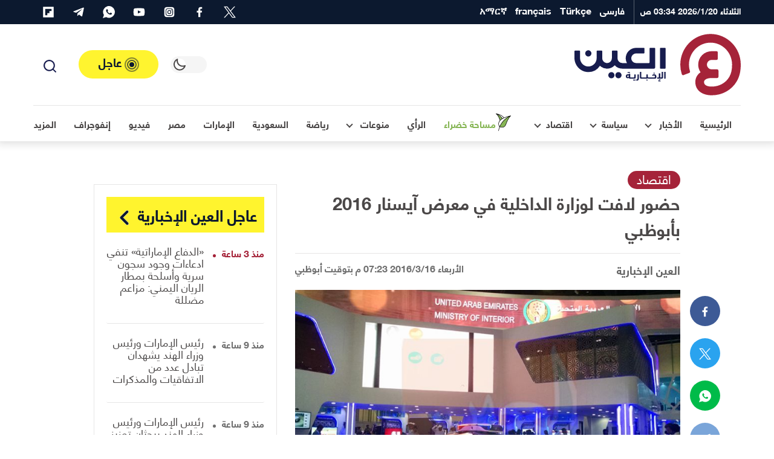

--- FILE ---
content_type: text/html; charset=UTF-8
request_url: https://al-ain.com/article/94276
body_size: 52997
content:
<!DOCTYPE html>
<html lang="ar" dir="rtl">
<head>
    <meta charset="UTF-8">

    

    <link rel="apple-touch-icon" sizes="180x180" href="/apple-touch-icon.png">
    <link rel="icon" type="image/png" sizes="32x32" href="/favicon-32x32.png">
    <link rel="icon" type="image/png" sizes="16x16" href="/favicon-16x16.png">

    <link rel="icon" sizes="192x192" href="/android-chrome-192x192.png">

    <link rel="manifest" href="/site.webmanifest">
    <link rel="mask-icon" href="/safari-pinned-tab.svg" color="#5bbad5">
    <meta name="apple-mobile-web-app-title" content="العين الإخبارية">
    <meta name="application-name" content="العين الإخبارية">
    <meta name="msapplication-TileColor" content="#da532c">
    <meta name="theme-color" content="#ffffff">
    <link rel="dns-prefetch" href="//www.google-analytics.com">





    <link rel="preconnect" href="//tpc.googlesyndication.com" />
    <link rel="preconnect" href="//pagead2.googlesyndication.com" />
    <link rel="preconnect" href="//www.googletagservices.com" />
    <link rel="preconnect" href="//www.google.com" />

    <link rel="preconnect" href="https://www.googletagmanager.com" />
    <link rel="preconnect" href="//www.foxpush.com" />


    <link rel="shortcut icon" href="/favicon.ico">
    <meta name="google-site-verification" content="BXbTtffmsjQ9AaWBtjRw-I-flPhHPigGFY9ZRsJQJfs" />
    <meta name="viewport" content="width=device-width, initial-scale=1, maximum-scale=3.5, minimum-scale=1, viewport-fit=cover">

    <meta property="og:site_name" content=" العين الإخبارية">
    <meta property="og:locale" content="ar_AR">
    <meta property="article:author" content="al-ain.com">
    <meta name="twitter:domain" content="al-ain.com">
    <meta name="twitter:app:name:iphone" content="بوابة العين الإخبارية"/>
    <meta name="twitter:app:id:iphone" content="1063136697"/>
    <meta name="twitter:app:name:ipad" content="بوابة العين الإخبارية"/>
    <meta name="twitter:app:id:ipad" content="1063136697"/>
    <meta name="twitter:app:name:googleplay" content="بوابة العين الإخبارية"/>
    <meta name="twitter:app:id:googleplay" content="com.almajal.alain"/>
    <meta name="twitter:card" content="summary_large_image">
    <meta name="twitter:site" content="@AlAinNews">
    <meta name="twitter:creator" content="@AlAinNews">

    <meta name="p:domain_verify" content="a67ca8b6b30420d2b5c92d41e32ecfb4"/>


    <!-- <link rel="preload" href="/fonts/helvetica-neue-lt-arabic-75-bold.woff2" as="font" crossorigin="anonymous" />-->

    <link rel="preload" href="/fonts/helveticaneuelt-arabic-55-roman.woff2" as="font" crossorigin="anonymous" />
<!--[if IE]>
            <link rel="stylesheet" type="text/css" href="/css/all-ie.css" />
            <link rel="preload" href="/fonts/helvetica-neue-lt-arabic-75-bold.ttf" as="font" crossorigin="anonymous" />
            <link rel="preload" href="/fonts/helveticaneuelt-arabic-55-roman.ttf" as="font" crossorigin="anonymous" />
        <![endif]-->
    <link rel="alternate" type="application/rss+xml" title="العين الإخبارية News Feed" href="https://al-ain.com/feed" />

    <link rel="preload" href="https://cdn.al-ain.com/sm/archive/news-image/nkhkhhth.jpg" as="image">

    <script async src="https://www.googletagmanager.com/gtag/js?id=G-EPSNMF2HXX"></script>
    <script>
        window.dataLayer = window.dataLayer || [];
        function gtag(){dataLayer.push(arguments);}
        gtag('js', new Date());

        gtag('config', 'G-EPSNMF2HXX');
    </script>

    <script>


</script><link rel="canonical" href="https://al-ain.com/article/94276">
<meta property="og:url" content="https://al-ain.com/article/94276"><meta name="description" content="المعرض يشهد عروضًا مميزة وتشكيلة واسعة من أبرز التقنيات والحلول الأمنية رفيعة المستوى، التي تأتي في طليعتها الطائرات المسيرة عن بعد.">
<meta property="og:description" content="المعرض يشهد عروضًا مميزة وتشكيلة واسعة من أبرز التقنيات والحلول الأمنية رفيعة المستوى، التي تأتي في طليعتها الطائرات المسيرة عن بعد.">
    <meta name="twitter:description" content="المعرض يشهد عروضًا مميزة وتشكيلة واسعة من أبرز التقنيات والحلول الأمنية رفيعة المستوى، التي تأتي في طليعتها الطائرات المسيرة عن بعد."><title>حضور لافت لوزارة الداخلية في معرض آيسنار 2016 بأبوظبي</title><meta property="article:published_time" content="2016-03-16T19:23:51+0400" ><meta property="article:modified_time" content="2016-04-09T22:27:35+0400" >
<meta property="og:image" content="https://cdn.al-ain.com/archive/news-image/nkhkhhth.jpg">
<meta name="twitter:image:src" content="https://cdn.al-ain.com/archive/news-image/nkhkhhth.jpg">
<meta name="twitter:image:alt" content=" العين الإخبارية">

<meta property="og:type" content="article">
<meta name="twitter:title" content="حضور لافت لوزارة الداخلية في معرض آيسنار 2016 بأبوظبي">
<meta property="article:section" content="اقتصاد">
<meta property="og:title" content="حضور لافت لوزارة الداخلية في معرض آيسنار 2016 بأبوظبي">
<script type="application/ld+json">{
    "@context": "http:\/\/schema.org",
    "@type": "Article",
    "url": "https:\/\/al-ain.com\/article\/94276",
    "publisher": {
        "@type": "Organization",
        "name": " \u0627\u0644\u0639\u064a\u0646 \u0627\u0644\u0625\u062e\u0628\u0627\u0631\u064a\u0629",
        "logo": {
            "@type": "ImageObject",
            "url": "https:\/\/al-ain.com\/images\/alainlogo_1024x576.png"
        }
    },
    "author": {
        "@type": "Organization",
        "name": " \u0627\u0644\u0639\u064a\u0646 \u0627\u0644\u0625\u062e\u0628\u0627\u0631\u064a\u0629",
        "logo": {
            "@type": "ImageObject",
            "url": "https:\/\/al-ain.com\/images\/alainlogo_1024x576.png"
        }
    },
    "potentialAction": {
        "@type": "SearchAction",
        "target": "https:\/\/al-ain.com\/search\/?q={q}",
        "query-input": "required name=q"
    },
    "headline": "\u062d\u0636\u0648\u0631 \u0644\u0627\u0641\u062a \u0644\u0648\u0632\u0627\u0631\u0629 \u0627\u0644\u062f\u0627\u062e\u0644\u064a\u0629 \u0641\u064a \u0645\u0639\u0631\u0636 \u0622\u064a\u0633\u0646\u0627\u0631 2016 \u0628\u0623\u0628\u0648\u0638\u0628\u064a",
    "mainEntityOfPage": "https:\/\/al-ain.com\/article\/94276",
    "articleBody": "\u0627\u0644\u0645\u0639\u0631\u0636 \u064a\u0634\u0647\u062f \u0639\u0631\u0648\u0636\u064b\u0627 \u0645\u0645\u064a\u0632\u0629 \u0648\u062a\u0634\u0643\u064a\u0644\u0629 \u0648\u0627\u0633\u0639\u0629 \u0645\u0646 \u0623\u0628\u0631\u0632 \u0627\u0644\u062a\u0642\u0646\u064a\u0627\u062a \u0648\u0627\u0644\u062d\u0644\u0648\u0644 \u0627\u0644\u0623\u0645\u0646\u064a\u0629 \u0631\u0641\u064a\u0639\u0629 \u0627\u0644\u0645\u0633\u062a\u0648\u0649\u060c \u0627\u0644\u062a\u064a \u062a\u0623\u062a\u064a \u0641\u064a \u0637\u0644\u064a\u0639\u062a\u0647\u0627 \u0627\u0644\u0637\u0627\u0626\u0631\u0627\u062a \u0627\u0644\u0645\u0633\u064a\u0631\u0629 \u0639\u0646 \u0628\u0639\u062f.",
    "image": {
        "@list": [
            "https:\/\/cdn.al-ain.com\/archive\/news-image\/nkhkhhth.jpg"
        ]
    },
    "datePublished": "2016-03-16T19:23:51+0400",
    "dateModified": "2016-04-09T22:27:35+0400"
}</script>

<style>
@font-face{font-family:"helvetica";src:local("helveticaneuelt-arabic-55-roman"),url("/fonts/helveticaneuelt-arabic-55-roman.woff2") format("woff");font-weight:500;font-display:swap;font-style:normal}@font-face{font-family:"helvetica";src:local("helvetica-neue-lt-arabic-75-bold"),url("/fonts/helvetica-neue-lt-arabic-75-bold.woff2") format("woff");font-weight:700;font-display:swap;font-style:normal}html,body{font-family:"helvetica"}:root{--blue: #007bff;--indigo: #6610f2;--purple: #6f42c1;--pink: #e83e8c;--red: #b71c1c;--orange: #fd7e14;--yellow: #ffc107;--green: #28a745;--teal: #20c997;--cyan: #17a2b8;--white: #fff;--gray: #6c757d;--gray-dark: #343a40;--white-alpha: rgba(255,255,255,0.8);--primary: #4B4848;--secondary: #A52339;--success: #28a745;--info: #17a2b8;--warning: #ffc107;--danger: #b71c1c;--light: #E6E5E5;--gray-200: #f5f5f5;--gray-100: #E6E5E5;--dark: #0C192F;--gray-300: #646464;--breakpoint-xs: 0;--breakpoint-sm: 576px;--breakpoint-md: 768px;--breakpoint-lg: 992px;--breakpoint-xl: 1200px}*,*::before,*::after{box-sizing:border-box}html{line-height:1.15;-webkit-text-size-adjust:100%;-ms-text-size-adjust:100%;-ms-overflow-style:scrollbar;-webkit-tap-highlight-color:rgba(56,56,56,0)}@-ms-viewport{width:device-width}article,aside,figcaption,figure,footer,header,main,nav,section{display:block}body{margin:0}[tabindex="-1"]:focus{outline:0 !important}hr{box-sizing:content-box;height:0;overflow:visible}h1,h2,h3,h4,h5,h6{margin-top:0;margin-bottom:.5rem}p{margin-top:0;margin-bottom:1rem}ol,ul{margin-top:0;margin-bottom:1rem}ol ol,ul ul,ol ul,ul ol{margin-bottom:0}blockquote{margin:0 0 1rem}b{font-weight:bolder}small{font-size:80%}a{color:#469290;text-decoration:none;background-color:transparent;-webkit-text-decoration-skip:objects}a:hover{color:#2d5e5d;text-decoration:underline}a:not([href]):not([tabindex]){color:inherit;text-decoration:none}a:not([href]):not([tabindex]):hover,a:not([href]):not([tabindex]):focus{color:inherit;text-decoration:none}a:not([href]):not([tabindex]):focus{outline:0}img{vertical-align:middle;border-style:none}svg{overflow:hidden;vertical-align:middle}label{display:inline-block;margin-bottom:.5rem}button{border-radius:0}button:focus{outline:1px dotted;outline:5px auto -webkit-focus-ring-color}input,button,select,textarea{margin:0;font-family:inherit;font-size:inherit;line-height:inherit}button,input{overflow:visible}button,select{text-transform:none}button,html [type="button"],[type="submit"]{-webkit-appearance:button}button::-moz-focus-inner,[type="button"]::-moz-focus-inner,[type="submit"]::-moz-focus-inner{padding:0;border-style:none}input[type="radio"],input[type="checkbox"]{box-sizing:border-box;padding:0}input[type="date"],input[type="time"]{-webkit-appearance:listbox}textarea{overflow:auto;resize:vertical}fieldset{min-width:0;padding:0;margin:0;border:0}[type="number"]::-webkit-inner-spin-button,[type="number"]::-webkit-outer-spin-button{height:auto}[type="search"]{outline-offset:-2px;-webkit-appearance:none}[type="search"]::-webkit-search-cancel-button,[type="search"]::-webkit-search-decoration{-webkit-appearance:none}html,body{height:100%;font-size:16px}html ::-webkit-scrollbar,body ::-webkit-scrollbar{width:5px;height:5px}html ::-webkit-scrollbar-thumb,body ::-webkit-scrollbar-thumb{background:rgba(0,0,0,0.3);border-radius:10px}body{background-color:white;color:#4B4848}body a{text-decoration:none;outline:none;cursor:pointer;transition:color .3s;color:#A52339}body a:hover{text-decoration:none;color:inherit}body ul{list-style-type:none;padding-inline-start:0px}body img{max-width:100%;border-radius:0}body figure{margin:0}*{-webkit-font-smoothing:antialiased;font-variant-ligatures:no-contextual}h1,h2,h3,h4,h5,h6,.h1,.h2,.h3,.h4,.h5,.h6{margin-bottom:0;line-height:1.5}hr{border-top:1px solid #E6E5E5}.rtl p{line-height:2}p{color:#4B4848}blockquote{position:relative;background-color:#f5f5f5;padding:40px 90px;text-align:center;font-weight:bold;margin:40px 0;line-height:2;font-size:18px !important;color:#646464}blockquote span{color:#6c757d}blockquote:after,blockquote:before{content:'';color:#d5d6d8;position:absolute}blockquote:before{top:10px;width:30px;height:32px}blockquote:after{bottom:10px;width:30px;height:32px}.container{width:100%;padding-right:15px;padding-left:15px;margin-right:auto;margin-left:auto}@media (min-width: 576px){.container{max-width:100%}}@media (min-width: 768px){.container{max-width:100%}}@media (min-width: 992px){.container{max-width:95%}}@media (min-width: 1200px){.container{max-width:1200px}}.row{display:flex;flex-wrap:wrap;margin-right:-15px;margin-left:-15px}.col-6,.col-12,.col,.col-sm-4,.col-sm-6,.col-sm-8,.col-md-3,.col-md-4,.col-md-5,.col-md-6,.col-md-7,.col-md-8,.col-md-12,.col-lg-1,.col-lg-2,.col-lg-3,.col-lg-4,.col-lg-5,.col-lg-6,.col-lg-7,.col-lg-8,.col-lg-9,.col-lg-10,.col-lg-12,.col-xl-2,.col-xl-3,.col-xl-4,.col-xl-5,.col-xl-6,.col-xl-8,.col-xl-9,.col-xl-12{position:relative;width:100%;min-height:1px;padding-right:15px;padding-left:15px}.col{flex-basis:0;flex-grow:1;max-width:100%}.col-6{flex:0 0 50%;max-width:50%}.col-12{flex:0 0 100%;max-width:100%}@media (min-width: 576px){.col-sm-4{flex:0 0 33.33333%;max-width:33.33333%}.col-sm-6{flex:0 0 50%;max-width:50%}.col-sm-8{flex:0 0 66.66667%;max-width:66.66667%}}@media (min-width: 768px){.col-md-3{flex:0 0 25%;max-width:25%}.col-md-4{flex:0 0 33.33333%;max-width:33.33333%}.col-md-5{flex:0 0 41.66667%;max-width:41.66667%}.col-md-6{flex:0 0 50%;max-width:50%}.col-md-7{flex:0 0 58.33333%;max-width:58.33333%}.col-md-8{flex:0 0 66.66667%;max-width:66.66667%}.col-md-12{flex:0 0 100%;max-width:100%}}@media (min-width: 992px){.col-lg-1{flex:0 0 8.33333%;max-width:8.33333%}.col-lg-2{flex:0 0 16.66667%;max-width:16.66667%}.col-lg-3{flex:0 0 25%;max-width:25%}.col-lg-4{flex:0 0 33.33333%;max-width:33.33333%}.col-lg-5{flex:0 0 41.66667%;max-width:41.66667%}.col-lg-6{flex:0 0 50%;max-width:50%}.col-lg-7{flex:0 0 58.33333%;max-width:58.33333%}.col-lg-8{flex:0 0 66.66667%;max-width:66.66667%}.col-lg-9{flex:0 0 75%;max-width:75%}.col-lg-10{flex:0 0 83.33333%;max-width:83.33333%}.col-lg-12{flex:0 0 100%;max-width:100%}}@media (min-width: 1200px){.col-xl-2{flex:0 0 16.66667%;max-width:16.66667%}.col-xl-3{flex:0 0 25%;max-width:25%}.col-xl-4{flex:0 0 33.33333%;max-width:33.33333%}.col-xl-5{flex:0 0 41.66667%;max-width:41.66667%}.col-xl-6{flex:0 0 50%;max-width:50%}.col-xl-8{flex:0 0 66.66667%;max-width:66.66667%}.col-xl-9{flex:0 0 75%;max-width:75%}.col-xl-12{flex:0 0 100%;max-width:100%}}@media (min-width: 1200px){.container2{max-width:1000px !important}.mt-lg-30{margin-top:30px !important}}@media (min-width: 1600px){.container{max-width:1600px !important}.container2{max-width:1400px !important}}@media (max-width: 1200px){.container{max-width:100% !important}.container2{max-width:1000px !important}}@media (min-width: 1200px) and (max-width: 1599px){.xl-7{flex:0 0 59.33333%;max-width:59.33333%}.xl-5{flex:0 0 40.66667%;max-width:40.66667%}}.row{margin-bottom:0px}.w-100{width:100% !important}.mt-4{margin-top:1.5rem !important}.my-4{margin-top:1rem !important;margin-bottom:1rem !important}.my-30{margin-top:30px !important;margin-bottom:30px !important}.mt-30{margin-top:30px !important}.mb-2,.my-2{margin-bottom:0.5rem !important}.mb-3{margin-bottom:1rem !important}.pb-4,.py-4{padding-bottom:30px !important}.py-4{padding-top:1.5rem !important}.blog:not(.h-blog) .card-body,.blog:not(.h-lg-blog) .card-body,.blog:not(.opinion) .card-body,.blog:not(.border) .card-body,.blog:not(.article) .card-body{padding-top:0.5rem !important}.blog:not(.h-blog) .card-body,.blog:not(.h-lg-blog) .card-body,.blog:not(.opinion) .card-body,.blog:not(.border) .card-body,.blog:not(.article) .card-body{padding-bottom:0.5rem !important}.p-2{padding:0.5rem !important}.mb-0{margin-bottom:0 !important}.px-0{padding-left:0 !important;padding-right:0 !important}.mt-0{margin-top:0 !important}@media (min-width: 1200px){.order-xl-1{order:1}.order-xl-12{order:12}.offset-xl-2{margin-left:0;margin-right:16.6666666667%}}@media (min-width: 992px){.order-lg-1{order:1}.order-lg-12{order:12}.mt-lg-0{margin-top:0 !important}.mb-lg-0{margin-bottom:0 !important}.py-lg-4{padding-top:30px !important;padding-bottom:30px !important}}.fade{transition:opacity 0.15s linear}@media screen and (prefers-reduced-motion: reduce){.fade{transition:none}}.fade:not(.show){opacity:0}.collapse:not(.show){display:none}.d-none{display:none !important}.d-inline-block{display:inline-block !important}.d-block{display:block !important}.d-flex,.flexes,.flex-center{display:flex !important}.d-inline-flex{display:inline-flex !important}@media (min-width: 576px){.d-sm-block{display:block !important}}@media (min-width: 768px){.d-md-block{display:block !important}}@media (min-width: 992px){.d-lg-none{display:none !important}.d-lg-inline-block{display:inline-block !important}.d-lg-block{display:block !important}.d-lg-flex{display:flex !important}}.flex-center,.flex-col{justify-content:center !important}.flexes{justify-content:space-between !important}.flexes,.flex-center{align-items:center !important}.text-white{color:#fff !important}.blog .card-footer,.flex{display:flex !important;flex-direction:row !important;align-items:center !important}.flex-col{display:flex !important;flex-direction:column !important}.blog.art-details .c-details{display:flex !important;justify-content:space-between !important;align-items:center !important}.blog time,.blog .card-author{display:inline-block;font-size:1.2rem}.clearfix::after{display:block;content:"";clear:both}.is-visible,.cookiesAlert{opacity:1;-webkit-animation:slide-in 0.4s ease-in-out;-moz-animation:slide-in 0.4s ease-in-out;animation:slide-in 0.4s ease-in-out}.mainbtn,.social li a{text-align:center}.blog,.card-img-top{position:relative}body[data-theme="theme-dark"]{background-color:#242f4c;color:#fff}body[data-theme="theme-dark"] .drop-toggle:after{border-right:2px solid #fff;border-bottom:2px solid #fff}body[data-theme="theme-dark"] .svg-icons use{fill:#fff !important}body[data-theme="theme-dark"] .svg-icons use g,body[data-theme="theme-dark"] .svg-icons use circle{fill:#fff !important}body[data-theme="theme-dark"] header.navigation .headroom{background-color:#242f4c}body[data-theme="theme-dark"] header.navigation .headroom .button-collapse{color:#fff}body[data-theme="theme-dark"] header.navigation .headroom .search-active{color:#fff}body[data-theme="theme-dark"] header.navigation .headroom .close{background-color:#1d2540;border:1px solid #1d2540;color:#fff}body[data-theme="theme-dark"] header.navigation .headroom .search-box{background-color:#242f4c}body[data-theme="theme-dark"] header.navigation .headroom .search-box input[type="search"]{background-color:#242f4c;border:1px solid #1d2540;color:#fff}body[data-theme="theme-dark"] header.navigation .headroom .search-box input[type="search"]:focus{border-color:#fff !important}body[data-theme="theme-dark"] header.navigation .headroom .search-box .clear{color:rgba(255,255,255,0.8)}body[data-theme="theme-dark"] header.navigation .headroom .switch{position:relative;display:inline-block;width:60px;height:28px;margin-bottom:0}body[data-theme="theme-dark"] header.navigation .headroom .switch input{opacity:0;width:0;height:0}body[data-theme="theme-dark"] header.navigation .headroom .switch .toggle{background-color:#1d2540}body[data-theme="theme-dark"] header.navigation .headroom .switch .toggle:before{background-color:#242f4c}body[data-theme="theme-dark"] header.navigation .headroom .switch input:checked+.toggle{background-color:#1d2540}body[data-theme="theme-dark"] header.navigation .headroom .navbar .leftnav .navbar-nav.social a,body[data-theme="theme-dark"] header.navigation .headroom .navbar .leftnav .navbar-nav.lang a{color:rgba(255,255,255,0.8)}body[data-theme="theme-dark"] header.navigation .headroom .navbar .navbar-nav .nav-link{color:#fff}body[data-theme="theme-dark"] header.navigation .headroom .navbar .navbar-nav .nav-link .w-icon:after{background:url(/images/ramadan-white.svg) no-repeat}body[data-theme="theme-dark"] .dropdown-menu .dropdown-item{color:#fff;border-bottom:1px solid #1f2845}body[data-theme="theme-dark"] .dropdown-menu .dropdown-item.active{background-color:#1d2540}body[data-theme="theme-dark"] .dropdown-menu .dropdown-item:hover{background-color:#1d2540}body[data-theme="theme-dark"] .urgent-sec{border:1px solid #1f2845}body[data-theme="theme-dark"] .urgent-sec .blog.urgent{border-bottom:1px solid #1f2845}body[data-theme="theme-dark"] .urgent-sec .blog.urgent time{color:rgba(255,255,255,0.7)}body[data-theme="theme-dark"] .urgent-sec .blog.urgent time:after{background-color:rgba(255,255,255,0.7)}body[data-theme="theme-dark"] .page-head{background-color:#1d2540}body[data-theme="theme-dark"] .page-head .search-result ul{border-top:1px solid #1f2845}body[data-theme="theme-dark"] .page-head .search-result ul .badge{background-color:#242f4c;color:#fff;border:1px solid #1f2845}body[data-theme="theme-dark"] .blog time{color:rgba(255,255,255,0.7)}body[data-theme="theme-dark"] .blog .card-text{color:rgba(255,255,255,0.7)}body[data-theme="theme-dark"] .blog .card-author{color:rgba(255,255,255,0.8)}body[data-theme="theme-dark"] .blog .subtitle{color:#646464}body[data-theme="theme-dark"] .blog .card-title,body[data-theme="theme-dark"] .blog .card-lable,body[data-theme="theme-dark"] .blog.opinion .card-author,body[data-theme="theme-dark"] .blog p{color:#fff}body[data-theme="theme-dark"] .blog.border{background-color:#242f4c;border:1px solid #1f2845}body[data-theme="theme-dark"] .blog.urgent{border-bottom:1px solid #1f2845}body[data-theme="theme-dark"] .blog.pages .card-img-top img{border:1px solid #1f2845}body[data-theme="theme-dark"] .blog.pages p{color:rgba(255,255,255,0.7)}body[data-theme="theme-dark"] .blog.pages span{color:rgba(255,255,255,0.7)}body[data-theme="theme-dark"] .blog.country{border:1px solid #1f2845}body[data-theme="theme-dark"] .blog.country .card-img-top img{border:1px solid #1f2845}body[data-theme="theme-dark"] .blog.country span{color:rgba(255,255,255,0.7)}body[data-theme="theme-dark"] .blog.opinion .card-title{color:rgba(255,255,255,0.8)}body[data-theme="theme-dark"] .blog.white-bg{background-color:rgba(13,25,48,0.8)}body[data-theme="theme-dark"] .list-item .blog{border-bottom:1px solid #1f2845}body[data-theme="theme-dark"] section header.title{color:#fff}body[data-theme="theme-dark"] section header.title i,body[data-theme="theme-dark"] section header.title:after,body[data-theme="theme-dark"] section header.title a{color:#fff}body[data-theme="theme-dark"] section header.title:after{background-image:url(/images/i-sprite.svg#angle-left2)}body[data-theme="theme-dark"] .breadcrumb .breadcrumb-item{color:rgba(255,255,255,0.7)}body[data-theme="theme-dark"] p{color:#fff}body[data-theme="theme-dark"] .gray-bg{background-color:#1d2540}body[data-theme="theme-dark"] .info{border-bottom:1px solid #1f2845}body[data-theme="theme-dark"] .info ul li{background-color:#1d2540;color:rgba(255,255,255,0.8)}body[data-theme="theme-dark"] .tags{border-top:1px solid #1f2845}body[data-theme="theme-dark"] .divider{border:5px solid #1f2845}body[data-theme="theme-dark"] .hashtags{border-top:1px solid #1f2845;border-bottom:1px solid #1f2845}body[data-theme="theme-dark"] .hashtags ul li{color:#fff;border:1px solid #fff}body[data-theme="theme-dark"] .mr-times{color:#fff;text-align:center}body[data-theme="theme-dark"] .mr-times p{color:#fff}body[data-theme="theme-dark"] .mr-times label{border:1px solid #fff;color:#fff}body[data-theme="theme-dark"] .mr-times .Tdate{color:#1f2845}body[data-theme="theme-dark"] .mr-teams p{color:rgba(255,255,255,0.8)}body[data-theme="theme-dark"] .mr-teams ul li{color:#fff}body[data-theme="theme-dark"] .mr-teams ul li:last-of-type{color:rgba(255,255,255,0.8)}body[data-theme="theme-dark"] .blog.art-details .c-details{border-top:1px solid #1f2845;border-bottom:1px solid #1f2845}body[data-theme="theme-dark"] .blog.art-details .name{color:#fff}body[data-theme="theme-dark"] .white-bg{background-color:#1d2540}body[data-theme="theme-dark"] .sticky .share-float{background-color:#242f4c;border-bottom:1px solid #1f2845}body[data-theme="theme-dark"] .btn-outline-primary{color:#fff;border-color:rgba(255,255,255,0.7)}body[data-theme="theme-dark"] hr{border-top:1px solid #1f2845}body[data-theme="theme-dark"] .form-control{background-color:#242f4c;border:1px solid #1f2845;color:#fff}body[data-theme="theme-dark"] .b-btm{border-bottom:1px solid #1f2845}body[data-theme="theme-dark"] .clubs{background-color:#1d2540}body[data-theme="theme-dark"] .clubs .club h6{color:#fff !important}body[data-theme="theme-dark"] .label{color:#fff}body[data-theme="theme-dark"] .rounded-circle{background-color:#1f2845 !important}body[data-theme="theme-dark"] blockquote{background-color:#1d2540;color:rgba(255,255,255,0.8)}body[data-theme="theme-dark"] blockquote span{color:#fff}body[data-theme="theme-dark"] .Survey .survey-body{background-color:#1d2540}body[data-theme="theme-dark"] .Survey li label{color:#fff}body[data-theme="theme-dark"] .Survey li span{color:#fff}body[data-theme="theme-dark"] .Survey li .progress .progress-bar{color:#242f4c}body[data-theme="theme-dark"] .form-check-input:after{border:2px solid rgba(255,255,255,0.8)}body[data-theme="theme-dark"] .form-check-input:before{background-color:rgba(255,255,255,0.8)}body[data-theme="theme-dark"] .tabs .tab{color:white}body[data-theme="theme-dark"] #one:checked ~ .tabs #one-tab,body[data-theme="theme-dark"] #two:checked ~ .tabs #two-tab,body[data-theme="theme-dark"] #three:checked ~ .tabs #three-tab{border:1px solid #1d2540;background-color:#242f4c}body[data-theme="theme-dark"] .match-result-sidelist{border:1px solid #1f2845;background-color:#1d2540}body[data-theme="theme-dark"] .match-result-sidelist .mr-list h3{color:#fff;border-top:1px solid #1d2540;border-bottom:1px solid #1d2540;background-color:#242f4c}body[data-theme="theme-dark"] .match-result-sidelist .mr-list .mr-listitem{border-bottom:1px solid #1f2845}body[data-theme="theme-dark"] .sport:after{background-color:#1d2540}body[data-theme="theme-dark"] .services,body[data-theme="theme-dark"] .footer,body[data-theme="theme-dark"] .primary-bg,body[data-theme="theme-dark"] .video-sec,body[data-theme="theme-dark"] .map-vedios{background-color:#1d2540}@media (min-width: 992px){body[data-theme="theme-dark"] .navigation .headroom .navbar .navbar-nav{border-top:1px solid #1f2845}}@media (max-width: 991px){body[data-theme="theme-dark"] header.navigation .navbar-collapse{background-color:#1d2540;border-top:1px solid #1f2845}body[data-theme="theme-dark"] header.navigation .navbar-collapse h4{background-color:#242f4c;border-bottom:1px solid #1f2845}body[data-theme="theme-dark"] header.navigation .navbar-collapse .languages .nav-link{border-bottom:1px solid #1f2845;color:#fff}body[data-theme="theme-dark"] header.navigation .navbar-collapse .social li{border-bottom:1px solid #1f2845;border-left:1px solid #1f2845}body[data-theme="theme-dark"] header.navigation .navbar-collapse .social li a{color:#fff !important;background-color:#1f2845 !important}body[data-theme="theme-dark"] header.navigation .social svg use{fill:#fff !important}body[data-theme="theme-dark"] header.navigation .top-bar .navbar-nav .nav-link.d-lg-none{color:#fff}body[data-theme="theme-dark"] header.navigation .top-bar .navbar-nav .social{border-top:1px solid #1f2845}body[data-theme="theme-dark"] header.navigation .top-nav{border-top:1px solid #1f2845}}@media (max-width: 767px){body[data-theme="theme-dark"] .inner-head .main-blog:not(.first) .card-body .card-title a,body[data-theme="theme-dark"] .inner-head .main-blog:not(.first) .card-body .card-lable,body[data-theme="theme-dark"] .video-head .main-blog:not(.first) .card-body .card-title a,body[data-theme="theme-dark"] .video-head .main-blog:not(.first) .card-body .card-lable{color:#fff}body[data-theme="theme-dark"] .sport .blog.overlay:not(.first) .card-body .card-title,body[data-theme="theme-dark"] .sport .blog.overlay:not(.first) .card-body .card-lable{color:#fff}}body[data-theme="theme-dark"] .load-more-sections{color:#ffffff;background-color:#242f4c;border-top:1px solid #1f2845;border-bottom:1px solid #1f2845}body[data-theme="theme-dark"] .page-load-status p{color:#fff}body[data-theme="theme-dark"] .loader-ellips__dot{background:#fff}.navbar>.container,.navbar>.container-fluid{display:flex;flex-wrap:wrap;align-items:center;justify-content:space-between}.navbar-collapse{flex-basis:100%;flex-grow:1;align-items:center}header.navigation{position:relative}header.navigation .svg-icons use{fill:#171c4e}header.navigation .social svg{width:20px;height:20px}header.navigation .navbar-brand{display:flex;align-items:center}header.navigation .button-collapse{border:none;padding:8px;border-radius:0;background-color:transparent;display:inherit;font-size:29px;color:#E6E5E5}header.navigation .button-collapse,header.navigation .search-active{color:#4B4848}header.navigation .search-active{display:inline-block;cursor:pointer;background-color:transparent;border:none}header.navigation .date{color:#fff;font-size:14px;font-weight:bold;display:inline-block}header.navigation ul{margin-bottom:0}header.navigation .headroom{background-color:#fff;border-bottom:1px solid rgba(0,0,0,0.02)}header.navigation .headroom:after{content:"";position:absolute;bottom:0;right:0;width:100%;height:100%;z-index:-1;-webkit-box-shadow:0px 1px 12px 4px rgba(23,23,23,0.12);box-shadow:0px 1px 12px 4px rgba(23,23,23,0.12)}header.navigation .headroom .navbar .container{display:flex;flex-wrap:wrap;justify-content:space-between}header.navigation .headroom .navbar .navbar-nav{position:relative;margin-bottom:0;list-style:none;padding:0}header.navigation .headroom .navbar .navbar-nav .nav-link{margin:0rem;position:relative;display:block;padding:0 15px;color:#4B4848;font-weight:bold}header.navigation .headroom .navbar .navbar-nav .nav-link .fas{font-size:12px}header.navigation .headroom .navbar .navbar-nav .nav-link .w-icon{position:relative;width:35px;height:35px}header.navigation .headroom .navbar .navbar-nav .nav-link .w-icon:after{content:"";width:35px;height:35px;background:url("/images/ramadan.svg") no-repeat;position:absolute;display:flex;justify-content:center;align-items:center;line-height:35px}header.navigation .headroom .navbar .navbar-nav .collapse .nav-link{color:#4B4848 !important;font-weight:normal !important}header.navigation .headroom .navbar.top-nav .nav-link.active:after{content:"";position:absolute;display:block;width:50%;height:3px;left:0;right:0;bottom:0;margin:0 auto;z-index:1;background-color:#A52339;border-radius:95px}header.navigation .headroom .navbar .leftnav{display:flex;align-items:center}header.navigation .headroom .navbar .leftnav .navbar-nav.social a,header.navigation .headroom .navbar .leftnav .navbar-nav.lang a{color:#646464}header.navigation .headroom .navbar .leftnav .navbar-nav.lang .dropdown-toggle{display:flex;align-items:center}header.navigation .headroom .navbar .leftnav .navbar-nav.lang .dropdown-toggle span{font-size:16px;margin-top:-5px}header.navigation .headroom .navbar .leftnav .navbar-nav.lang .dropdown-toggle:after{top:3px}header.navigation .headroom .navbar .leftnav .social .nav-link:hover{color:#fff}header.navigation .headroom .lang .nav-link:hover i{width:19px;height:19px;background:url("/images/alain-icons.png") -88px -146px}header.navigation .headroom .lang:after{content:"";position:absolute;width:2px;height:50%;top:0;bottom:0;background-color:#E6E5E5;margin:auto}header.navigation .nav-btm{display:flex}.search-box{position:absolute;top:0px;bottom:0;width:100%;z-index:999;background-color:#fff;display:none}.search-box form{display:flex;align-items:center;justify-content:flex-end;height:100%}.search-box form .input-group{align-items:center;height:100%;justify-content:space-between}.search-box input[type="search"]{width:100%;height:100%;margin:0;border:0;background-color:#fff;border:1px solid #f5f5f5;color:#4B4848;font-weight:normal;font-size:18px}.search-box input[type="search"]:focus{border-color:#4B4848 !important}.search-box .icon-search{position:absolute}.search-box .clear{position:absolute;display:none;color:#646464;font-size:20px}.search-box .close{height:100%;background-color:#f5f5f5;border:1px solid #f5f5f5;color:#4B4848;padding:15px;border-top-left-radius:5px;border-bottom-left-radius:5px;font-size:16px;margin:0;cursor:pointer}.switch{position:relative;display:inline-block;width:60px;height:28px;margin-bottom:0}.switch input{opacity:0;width:0;height:0}.switch .toggle{position:absolute;cursor:pointer;border-radius:35px;top:0;left:0;right:0;bottom:0;background-color:#f5f5f5;-webkit-transition:0.4s;transition:0.4s}.switch .toggle:before,.switch .toggle:after{content:"";position:absolute;top:0;left:5px;bottom:0;height:20px;width:20px;-webkit-transition:0.4s;transition:0.4s;margin:auto}.switch .toggle:before{background-color:white;border-radius:50%}.switch .toggle:after{text-align:center;line-height:20px;font-weight:normal}.switch input:checked+.toggle{background-color:#f5f5f5}.switch input:checked+.toggle:after{background:url(/images/i-sprite.svg#sun)}.switch input:not(:checked)+.toggle:after{background:url(/images/i-sprite.svg#moon)}.switch input:checked+.toggle:before,.switch input:checked+.toggle:after{-webkit-transform:translateX(30px);-ms-transform:translateX(30px);transform:translateX(30px)}.collapse:not(.show){display:block !important}@media (min-width: 992px) and (max-width: 1200px){header.navigation .headroom .navbar .navbar-nav .nav-link{font-size:1rem !important;padding:0 10px}}@media (min-width: 992px){.relative{position:relative}.navigation{height:235px}.navigation .headroom--not-top.headroom--pinned{transform:translateY(-175px)}.navigation .headroom--unpinned{transform:translateY(-175px)}.navigation .headroom{padding-top:40px}.navigation .headroom .navbar-brand svg,.navigation .headroom .navbar-brand img{width:275px}.navigation .headroom .btn-urgent{display:inline-flex;align-items:center;justify-content:center;align-items:center;padding:0 20px;background-color:#fff42f;border-radius:50px;border:none;color:#0d1930;font-size:20px;font-weight:bold;width:auto;min-width:132px;height:47px;margin:0 20px}.navigation .headroom .btn-urgent span{white-space:nowrap}.navigation .headroom .navbar .navbar-nav{flex-direction:row;border-top:1px solid #E6E5E5}.navigation .headroom .navbar .navbar-nav .nav-link:hover{background-color:rgba(0,0,0,0.1);color:#A52339}.navigation .headroom .navbar.top-bar{background-color:#0C192F;position:absolute;top:0;left:0;right:0;width:100%;height:40px;line-height:40px;display:flex;justify-content:space-between;align-items:center}.navigation .headroom .navbar.top-bar .languages{display:block;margin-bottom:0}.navigation .headroom .navbar.top-bar .languages .nav-link{display:inline-block;font-size:14px;font-weight:bold;padding:0 5px;color:white !important;font-size:inherit !important;font-weight:bold !important}.navigation .headroom .navbar.top-bar .languages .nav-link:hover{background-color:white;color:#0C192F !important}.navigation .headroom .navbar.top-nav{display:flex !important;height:60px;line-height:60px}.navigation .headroom .navbar.top-nav .navbar-nav.w-100 .nav-link{font-weight:bold}.navigation .headroom .navbar.top-nav .collapse.categories{position:absolute;display:flex;width:100%;top:60px;z-index:10;height:50px;line-height:50px;padding:0;justify-content:space-between}.navigation .headroom .navbar.top-nav .collapse.categories .nav-link.active{background-color:rgba(0,0,0,0.1)}.navigation .headroom .navbar.top-nav .collapse.categories .nav-link.active:after{content:none !important}.navigation .headroom .navbar .social{display:inherit}.navigation .headroom .navbar .social svg use{fill:#fff}.navigation .headroom .navbar .social .nav-item{display:inline-flex;margin:0 5px}.navigation .headroom .navbar .social .nav-item .nav-link{color:#fff;font-size:1.2rem;padding:10px !important;border-radius:0}.navigation .search-active{padding:15px;font-size:22px}.navigation .search-box{position:absolute;top:-10px;bottom:0;height:60px;width:600px}.dropdown-item{text-align:center}}@media (max-width: 991px){header.navigation{height:135px}header.navigation .container.flexes{position:relative}header.navigation .navbar-collapse{position:absolute;background-color:#f5f5f5;border-top:1px solid #E6E5E5;width:100%;height:651px;max-height:max-content;overflow-y:auto;top:134px}header.navigation .navbar-collapse .d-flex,header.navigation .navbar-collapse .flexes,header.navigation .navbar-collapse .flex-center{flex-direction:column;width:100%}header.navigation .navbar-collapse h4{width:100%;font-size:18px;padding:10px;font-weight:bold;background-color:white;border-bottom:1px solid #E6E5E5}header.navigation .navbar-collapse .languages .nav-link{display:block;padding:20px;border-bottom:1px solid #E6E5E5;color:#4B4848;font-size:16px;font-weight:bold}header.navigation .navbar-collapse .social{width:100%}header.navigation .navbar-collapse .social .nav-item{width:calc(33.33% - 3px);text-align:center;justify-content:center;align-items:center;height:70px;border-bottom:1px solid #E6E5E5;border-left:1px solid #E6E5E5;border-radius:0;display:inline-flex}header.navigation .navbar-collapse .social .nav-item .nav-link{color:#4B4848;background-color:#E6E5E5}header.navigation .navbar-collapse .social .nav-item:hover .nav-link{color:#fff}header.navigation .navbar-brand svg,header.navigation .navbar-brand img{width:140px;height:auto}header.navigation .social svg use{fill:#4b4848}header.navigation .date{display:none}header.navigation .search-active{font-size:19px}header.navigation .search-box form{margin:0 5px}header.navigation .search-box form .close{width:20%}header.navigation .top-bar .navbar-nav{width:100%}header.navigation .top-bar .navbar-nav .nav-link{padding:0px 10px}header.navigation .top-bar .navbar-nav .nav-link.d-lg-none{margin:-5px 8px;color:#4B4848}header.navigation .top-bar .navbar-nav .social{display:flex;flex-direction:row;justify-content:flex-start;border-top:1px solid #E6E5E5;overflow-x:auto;justify-content:space-around}header.navigation .top-bar .container{align-items:baseline !important;flex-direction:column !important;padding:0}header.navigation .top-nav{width:100%;border-top:1px solid #E6E5E5;height:50px;line-height:50px}header.navigation .top-nav .container{padding:0}header.navigation .top-nav .navbar-nav{white-space:nowrap;overflow-x:auto}header.navigation .top-nav .navbar-nav .nav-link{font-size:1rem !important}header.navigation .drop-toggle:after{display:none;margin:0 !important;border:none !important}header.navigation .dropdown-menu{margin:0;border-radius:0;border:0;box-shadow:none;width:100%}header.navigation .dropdown-menu.hidden{display:none !important}header.navigation .more .dropdown-menu{width:auto;position:static;display:block}header.navigation .more .dropdown-menu .dropdown-item{width:auto;display:inline-block;font-weight:bold}header.navigation .headroom--not-top.headroom--pinned{transform:translateY(-85px)}header.navigation .headroom--not-top.headroom--unpinned{transform:translateY(-85px)}}.header--fixed{position:fixed;z-index:10;right:0;left:0;top:0}.headroom{will-change:transform;transition:transform 400ms linear}.dropdown{position:relative}.dropdown-menu.show{display:block}.drop-toggle:after{content:'';display:inline-block;position:relative;top:-2px;width:8px;height:8px;transform:rotate(45deg);border-right:2px solid #4B4848;border-bottom:2px solid #4B4848}.dropdown:hover .dropdown-menu{display:block}.dropdown-menu{position:absolute;top:100%;left:0;right:auto;z-index:1000;display:none;margin:.125rem auto 0;font-size:1rem;color:#4B4848;min-width:max-content;padding:0;border-radius:0;border:1px solid rgba(66,66,66,0.15);-webkit-box-shadow:0px 33px 65px -52px rgba(0,0,0,0.75);-moz-box-shadow:0px 33px 65px -52px rgba(0,0,0,0.75);box-shadow:0px 33px 65px -52px rgba(0,0,0,0.75)}.dropdown-menu .dropdown-item{display:block;width:100%;padding:.25rem 1.5rem;clear:both;font-weight:400;color:#4B4848;white-space:nowrap;background-color:transparent;border-bottom:1px solid #E6E5E5}.dropdown-menu .dropdown-item:hover,.dropdown-menu .dropdown-item:focus{color:#16181b;text-decoration:none}.dropdown-menu .dropdown-item.active{color:#A52339;text-decoration:none;background-color:#f5f5f5}.dropdown-menu .dropdown-item:hover{color:#A52339 !important;background-color:#f5f5f5}.dropdown-menu li{-webkit-transition:all .25s ease;-moz-transition:all .25s ease;-ms-transition:all .25s ease;-o-transition:all .25s ease;transition:all .25s ease}.dropdown-menu .dropdown-item{padding:0rem 1.5rem}.dropdown-menu .dropdown-item:last-of-type{border-bottom:none}.dropdown-menu .dropdown-item:hover{color:#A52339}@media (min-width: 992px){header.navigation .headroom .navbar .navbar-nav{position:static}header.navigation .headroom .navbar .navbar-nav .dropdown{position:static}header.navigation .headroom .navbar .dropdown-menu{left:0;right:0;color:#fff;background-color:#0C192F;width:100%;border-radius:0;border:none;margin:0}header.navigation .headroom .navbar .dropdown-menu .container{justify-content:flex-start}header.navigation .headroom .navbar .dropdown-menu .dropdown-item{display:inline-block;width:auto;color:#fff;border-bottom:none}}@media (max-width: 991px){header.navigation .headroom .navbar .dropdown{display:inherit}header.navigation .headroom .navbar .dropdown-menu .container{flex-wrap:nowrap}header.navigation .headroom .navbar .dropdown-menu .dropdown-item{padding:0 15px;font-size:1rem}}.main-head .main-blog,.inner-head .main-blog,.video-head .main-blog{position:relative;display:inline-block;margin-bottom:30px;border-radius:0;cursor:pointer}.main-head .main-blog .card-img-top,.inner-head .main-blog .card-img-top,.video-head .main-blog .card-img-top{overflow:hidden;width:auto;max-width:100%;border-radius:0;padding-top:56.25%}.main-head .main-blog .card-img-top img,.inner-head .main-blog .card-img-top img,.video-head .main-blog .card-img-top img{min-width:100%;position:absolute;top:0;right:0;left:0;bottom:0;max-width:100%;height:auto;-webkit-transition:all 1500ms ease;-moz-transition:all 1500ms ease;-ms-transition:all 1500ms ease;-o-transition:all 1500ms ease;transition:all 1500ms ease}.main-head .main-blog .card-img-top .card-lable,.inner-head .main-blog .card-img-top .card-lable,.video-head .main-blog .card-img-top .card-lable{position:absolute;top:15px}.main-head .main-blog .card-lable,.inner-head .main-blog .card-lable,.video-head .main-blog .card-lable{width:auto;min-width:70px;text-align:center}.main-head .main-blog.video .card-img-top:after,.inner-head .main-blog.video .card-img-top:after,.video-head .main-blog.video .card-img-top:after{content:'';background-image:url(/images/i-sprite.svg#video);position:absolute;top:10px;background-repeat:no-repeat;background-size:contain;background-position:100%;z-index:1}@media (min-width: 1600px){.inner-head{height:100%}.inner-head .main-blog.first .card-title a{font-size:25px !important}.inner-head .main-blog .card-img-top{height:100%}.inner-head .main-blog .card-img-top img{height:100%;object-fit:cover}.inner-head .main-blog:nth-child(1){height:100%}.inner-head .main-blog:nth-child(2){margin-bottom:30px}.inner-head .main-blog:nth-child(2),.inner-head .main-blog:nth-child(3){height:calc(50% - 15px)}}@media (min-width: 768px) and (max-width: 1199px){.inner-head .main-blog:not(.first) .card-title{font-size:14px}}@media (min-width: 768px) and (max-width: 991px){.video-head .main-blog{width:calc(50% - 15px);float:right}.video-head .main-blog:nth-child(2){margin-right:30px}}@media (min-width: 992px){.video-head .main-blog{width:calc(50% - 15px);margin-bottom:0}}@media (min-width: 768px){.inner-head .main-blog .card-lable,.video-head .main-blog .card-lable{background-color:#A52339;color:#fff;border:none !important;border-radius:18px;z-index:2;display:inline-block}.inner-head .main-blog .card-img-top:before,.video-head .main-blog .card-img-top:before{content:'';position:absolute;bottom:0;right:0;left:0;height:50%;background:-moz-linear-gradient(top, rgba(0,0,0,0) 0%, rgba(62,62,62,0.7) 100%);background:-webkit-linear-gradient(top, rgba(0,0,0,0) 0%, rgba(62,62,62,0.7) 100%);background:linear-gradient(to bottom, rgba(0,0,0,0) 0%, rgba(62,62,62,0.7) 100%);filter:progid:DXImageTransform.Microsoft.gradient( startColorstr='#00000000', endColorstr='#e63e3e3e',GradientType=0 );z-index:1}.inner-head .main-blog .card-body,.video-head .main-blog .card-body{position:absolute;width:100%;top:auto;bottom:0;right:0;z-index:1;border-radius:0;overflow:hidden;padding:0.6rem}.inner-head .main-blog .card-body .card-title,.inner-head .main-blog .card-body .card-text,.video-head .main-blog .card-body .card-title,.video-head .main-blog .card-body .card-text{color:#fff;text-shadow:rgba(0,0,0,0.6) 0px 1px 3px;margin-bottom:10px}.inner-head .main-blog .card-body .card-title a,.inner-head .main-blog .card-body .card-text a,.video-head .main-blog .card-body .card-title a,.video-head .main-blog .card-body .card-text a{color:#fff;font-size:1.1rem}.inner-head .main-blog .card-lable,.video-head .main-blog .card-lable{height:30px}.inner-head .main-blog.first .card-title a,.video-head .main-blog.first .card-title a{font-size:1.2rem}.inner-head .main-blog.video .card-img-top:after,.video-head .main-blog.video .card-img-top:after{width:40px;height:40px}.inner-head .main-blog:nth-child(1){width:66.66%}.inner-head .main-blog:nth-child(2){margin-bottom:30px}.inner-head .main-blog:nth-child(2),.inner-head .main-blog:nth-child(3){width:calc(33.33% - 30px)}}@media (min-width: 1200px) and (max-width: 1599px){.inner-head.main .main-blog:nth-child(1){width:100%}.inner-head.main .main-blog:nth-child(2){margin-bottom:0}.inner-head.main .main-blog:nth-child(2),.inner-head.main .main-blog:nth-child(3){width:calc(50% - 15px)}}@media (max-width: 767px){.inner-head .main-blog.first,.video-head .main-blog.first{width:100%}.inner-head .main-blog.first .card-lable,.video-head .main-blog.first .card-lable{background-color:#A52339;color:#fff;border:none !important;border-radius:18px;z-index:2;display:inline-block}.inner-head .main-blog.first .card-img-top:before,.video-head .main-blog.first .card-img-top:before{content:'';position:absolute;bottom:0;right:0;left:0;height:50%;background:-moz-linear-gradient(top, rgba(0,0,0,0) 0%, rgba(62,62,62,0.7) 100%);background:-webkit-linear-gradient(top, rgba(0,0,0,0) 0%, rgba(62,62,62,0.7) 100%);background:linear-gradient(to bottom, rgba(0,0,0,0) 0%, rgba(62,62,62,0.7) 100%);filter:progid:DXImageTransform.Microsoft.gradient( startColorstr='#00000000', endColorstr='#e63e3e3e',GradientType=0 );z-index:1}.inner-head .main-blog.first .card-body,.video-head .main-blog.first .card-body{position:absolute;width:100%;top:auto;bottom:0;right:0;z-index:1;border-radius:0;overflow:hidden;padding:0.6rem;height:101%;display:inline-flex;flex-direction:column;align-items:baseline;justify-content:flex-end}.inner-head .main-blog.first .card-body .card-title,.inner-head .main-blog.first .card-body .card-text,.video-head .main-blog.first .card-body .card-title,.video-head .main-blog.first .card-body .card-text{color:#fff;text-shadow:rgba(0,0,0,0.6) 0px 1px 3px;font-size:1.1rem;margin-bottom:10px}.inner-head .main-blog.first .card-body .card-title a,.inner-head .main-blog.first .card-body .card-text a,.video-head .main-blog.first .card-body .card-title a,.video-head .main-blog.first .card-body .card-text a{color:#fff}.inner-head .main-blog.first .card-body .card-lable,.video-head .main-blog.first .card-body .card-lable{padding:3px 15px 10px}.inner-head .main-blog.first .card-lable,.video-head .main-blog.first .card-lable{height:30px}.inner-head .main-blog:not(.first),.video-head .main-blog:not(.first){display:flex !important;flex-direction:row !important;align-items:flex-start}.inner-head .main-blog:not(.first) .card-img-top,.video-head .main-blog:not(.first) .card-img-top{flex:none;width:40%;display:flex;align-items:center;justify-content:center;height:auto;min-height:90px}.inner-head .main-blog:not(.first) .card-img-top img,.video-head .main-blog:not(.first) .card-img-top img{height:auto;min-height:90px;min-width:100%}.inner-head .main-blog:not(.first) .card-lable,.video-head .main-blog:not(.first) .card-lable{background-color:transparent !important;border:none;color:#4B4848;border-radius:0 !important;position:relative;display:inline-block}.inner-head .main-blog:not(.first) .card-lable:after,.video-head .main-blog:not(.first) .card-lable:after{content:'';width:5px;height:100%;background-color:#A52339;position:absolute;top:0;border-radius:20px}.inner-head .main-blog:not(.first) .card-body,.video-head .main-blog:not(.first) .card-body{padding-top:0 !important;padding-bottom:0 !important}.inner-head .main-blog:not(.first) .card-lable,.video-head .main-blog:not(.first) .card-lable{background-color:transparent !important;border:none;color:#4B4848;border-radius:0 !important;position:relative;display:inline-block}.inner-head .main-blog:not(.first) .card-lable:after,.video-head .main-blog:not(.first) .card-lable:after{content:'';width:5px;height:100%;background-color:#A52339;position:absolute;top:0;border-radius:20px}.inner-head .main-blog:not(.first) .card-img-top,.video-head .main-blog:not(.first) .card-img-top{padding-top:23%}.inner-head .main-blog:not(.first) .card-title,.video-head .main-blog:not(.first) .card-title{margin-bottom:10px;color:#4B4848;font-size:1rem}.inner-head .main-blog:not(.first) .card-title a,.video-head .main-blog:not(.first) .card-title a{color:#4B4848}.inner-head .main-blog:not(.first) .card-lable,.video-head .main-blog:not(.first) .card-lable{height:23px}}.blog{position:relative;margin-bottom:30px;border-radius:0;cursor:pointer}.blog .card-img-top{position:relative;overflow:hidden;width:auto;max-width:100%;border-radius:0}.blog .card-img-top img{min-width:100%;height:auto}.blog .card-img-top .brief{background-color:#1d263dbf;position:absolute;bottom:0;width:100%;text-align:center;color:#fff;padding:10px 0;font-size:18px}.blog .card-img-top .card-lable{position:absolute;top:15px}.blog:not(.h-blog) .card-lable{background-color:#A52339;color:#fff;border:none !important;border-radius:18px;z-index:2;display:inline-block}.blog .card-title{margin-bottom:10px;color:#4B4848}.blog img{min-width:100%;max-width:100%;-webkit-transition:all 1500ms ease;-moz-transition:all 1500ms ease;-ms-transition:all 1500ms ease;-o-transition:all 1500ms ease;transition:all 1500ms ease}.blog p{line-height:1.5;margin-bottom:0;font-size:14px;color:#4B4848}.blog a{color:inherit}.blog.overlay{position:relative}.blog.overlay .card-body{position:absolute;width:100%;top:auto;bottom:0;right:0;z-index:1;border-radius:0;overflow:hidden;padding:0.6rem}.blog.overlay .card-body .card-title,.blog.overlay .card-body .card-text{color:#fff;text-shadow:rgba(0,0,0,0.6) 0px 1px 3px}.blog.overlay:hover .card-title a,.blog.overlay:hover .card-text a{color:#fff}.blog.h-blog{display:flex !important;flex-direction:row !important;align-items:flex-start}.blog.h-blog .card-img-top{flex:none;width:40%;display:flex;align-items:center;justify-content:center;height:auto;min-height:90px}.blog.h-blog .card-img-top img{height:auto;min-height:90px;min-width:100%}.blog.h-blog .card-lable{background-color:transparent !important;border:none;color:#4B4848;border-radius:0 !important;position:relative;display:inline-block}.blog.h-blog .card-lable:after{content:'';width:5px;height:100%;background-color:#A52339;position:absolute;top:0;border-radius:20px}.blog.h-blog .card-body{padding-top:0 !important;padding-bottom:0 !important}.blog.h-blog .card-title{margin-bottom:0px}.blog.opinion{display:flex !important;flex-direction:row !important;align-items:flex-start;align-items:center;border:1px solid rgba(146,146,146,0.2);padding:15px;border-radius:0;min-height:calc(100% - 30px)}.blog.opinion .card-img-top{flex:none;width:40%;display:flex;align-items:center;justify-content:center;height:auto;min-height:90px}.blog.opinion .card-img-top img{height:auto;min-height:90px;min-width:100%}.blog.opinion .card-lable{background-color:transparent !important;border:none;color:#4B4848;border-radius:0 !important;position:relative;display:inline-block}.blog.opinion .card-lable:after{content:'';width:5px;height:100%;background-color:#A52339;position:absolute;top:0;border-radius:20px}.blog.opinion .card-body{padding-top:0 !important;padding-bottom:0 !important}.blog.opinion .rounded-circle{width:100px;height:100px;background-color:#E6E5E5;overflow:hidden;flex:none;border-radius:50% !important;display:flex;align-items:center;justify-content:center;border:1px solid rgba(146,146,146,0.1);border-radius:0 !important}.blog.opinion .rounded-circle picture,.blog.opinion .rounded-circle img{height:100%;min-width:unset;max-width:unset;width:auto}.blog.opinion .card-author{font-size:20px;font-weight:bold;color:#4B4848;padding:10px 0}.blog.opinion .card-author:before{content:'';background-image:url(/images/i-sprite.svg#quotes);width:16px;height:14px;display:inline-block}.blog.opinion .card-title{font-size:16px;color:#646464}.blog.video .card-img-top:after{position:absolute;top:10px;background-repeat:no-repeat;background-size:contain;background-position:100%;z-index:1}.blog.video .card-img-top:after{content:'';background-image:url(/images/i-sprite.svg#video);width:40px;height:40px}.blog.country{display:flex !important;flex-direction:row !important;align-items:flex-start;align-items:center;border:1px solid #E6E5E5;padding:20px;height:calc(100% - 30px)}.blog.country .card-img-top{flex:none;width:40%;display:flex;align-items:center;justify-content:center;height:auto;min-height:90px}.blog.country .card-img-top img{height:auto;min-height:90px;min-width:100%}.blog.country .card-lable{background-color:transparent !important;border:none;color:#4B4848;border-radius:0 !important;position:relative;display:inline-block}.blog.country .card-lable:after{content:'';width:5px;height:100%;background-color:#A52339;position:absolute;top:0;border-radius:20px}.blog.country .card-body{padding-top:0 !important;padding-bottom:0 !important}.blog.country .card-img-top{width:auto}.blog.country .card-img-top img{width:100px;height:100px;min-height:auto;border-radius:50%;border:1px solid #E6E5E5}.blog.country span{color:#707070;font-size:20px;margin-bottom:5px}.blog.pages{display:flex !important;flex-direction:row !important;align-items:flex-start}.blog.pages .card-img-top{flex:none;width:40%;display:flex;align-items:center;justify-content:center;height:auto;min-height:90px}.blog.pages .card-img-top img{height:auto;min-height:90px;min-width:100%}.blog.pages .card-lable{background-color:transparent !important;border:none;color:#4B4848;border-radius:0 !important;position:relative;display:inline-block}.blog.pages .card-lable:after{content:'';width:5px;height:100%;background-color:#A52339;position:absolute;top:0;border-radius:20px}.blog.pages .card-body{padding-top:0 !important;padding-bottom:0 !important}.blog.pages .card-img-top{width:auto}.blog.pages .card-img-top img{width:100px;height:100px;min-height:auto;border:1px solid #E6E5E5}.blog.pages p{font-size:18px;color:#707070}.blog.pages span{color:#707070;font-size:20px;margin-bottom:5px}.blog.overlay .card-img-top,.blog.gallery .card-img-top{position:relative}.blog.overlay .card-img-top:before,.blog.gallery .card-img-top:before{content:'';position:absolute;bottom:0;right:0;left:0;height:50%;background:-moz-linear-gradient(top, rgba(0,0,0,0) 0%, rgba(62,62,62,0.7) 100%);background:-webkit-linear-gradient(top, rgba(0,0,0,0) 0%, rgba(62,62,62,0.7) 100%);background:linear-gradient(to bottom, rgba(0,0,0,0) 0%, rgba(62,62,62,0.7) 100%);filter:progid:DXImageTransform.Microsoft.gradient( startColorstr='#00000000', endColorstr='#e63e3e3e',GradientType=0 );z-index:1}.files-list{overflow-x:auto;overflow-y:hidden;white-space:nowrap}.files-list ul{display:flex;justify-content:space-between;margin-bottom:0;overflow-x:scroll;mask-image:linear-gradient(to top, transparent, black),linear-gradient(to left, transparent 17px, black 17px);mask-size:100% 20000px;mask-position:left bottom;-webkit-mask-image:linear-gradient(to top, transparent, black),linear-gradient(to left, transparent 17px, black 17px);-webkit-mask-size:100% 20000px;-webkit-mask-position:left bottom;transition:mask-position 0.3s, -webkit-mask-position 0.3s}.files-list ul:hover{-webkit-mask-position:left top}.files-list ul li{margin:0 15px;width:16.66%;min-width:203px}.files{position:relative;overflow:hidden;display:inline-block;width:100%}.files h2{position:absolute;background-color:rgba(25,35,77,0.75);bottom:15px;text-align:center;color:#FFFFFF;font-size:20px;padding:5px 20px;font-weight:bold}.files h2 a{color:inherit}@media (min-width: 1600px){.blog .card-title{font-size:1.2rem}.blog.h-blog .card-title{font-size:1rem}}@media (min-width: 1200px){.blog.first.overlay .card-title{font-size:30px;font-weight:bold}.blog.article .card-title,.blog.art-details .card-title{font-size:2rem}}@media (max-width: 991px){.blog.overlay{margin-bottom:20px}.blog.overlay .card-text{display:none !important}}@media (max-width: 1599px) and (min-width: 769px){.blog .card-title{font-size:1rem}.blog.article .card-title,.blog.art-details .card-title{font-size:1.8rem}}@media (min-width: 769px){.article .card-lable,.art-details .card-lable{font-size:1.3rem}}@media (max-width: 768px){.blog .card-title{font-size:1rem}.blog .card-lable{font-size:14px}}@media (max-width: 768px) and (min-width: 600px){.blog.article .card-title,.blog.art-details .card-title{font-size:1.8rem}}@media (max-width: 600px){.blog.first .overlay .card-title{font-size:1.2rem;font-weight:bold}.blog.pages{align-items:flex-start !important}}@media (max-width: 400px){.blog .subtitle{font-size:1.1rem}.blog.h-blog .card-title{font-size:0.9rem}.blog.opinion .card-title{font-size:1rem}.blog.article .card-title{display:block}}.list-item .blog{border-bottom:1px solid #E6E5E5;margin-bottom:30px;padding-bottom:30px}.list-item .blog:last-of-type{border-bottom:none}.blog time{position:relative;color:#707070;font-size:16px;font-weight:bold;margin:5px 0}.blog .card-text{font-size:16px;line-height:2;color:#707070}.blog .card-author{color:#646464;font-weight:bold}.blog .subtitle{font-size:1.2rem;font-weight:500;color:#646464;margin-bottom:10px}.blog .card-footer{color:#909090;font-size:16px}.blog:hover img{-webkit-transform:scale(1.05);-moz-transform:scale(1.05);-ms-transform:scale(1.05);-o-transform:scale(1.05);transform:scale(1.05)}.blog:hover .card-title a{color:#A52339}.blog.h-lg-blog{display:flex !important;flex-direction:row !important;align-items:flex-start}.blog.h-lg-blog .card-img-top{flex:none;width:40%;display:flex;align-items:center;justify-content:center;height:auto;min-height:90px}.blog.h-lg-blog .card-img-top img{height:auto;min-height:90px;min-width:100%}.blog.h-lg-blog .card-lable{background-color:transparent !important;border:none;color:#4B4848;border-radius:0 !important;position:relative;display:inline-block}.blog.h-lg-blog .card-lable:after{content:'';width:5px;height:100%;background-color:#A52339;position:absolute;top:0;border-radius:20px}.blog.h-lg-blog .card-body{padding-top:0 !important;padding-bottom:0 !important}.blog.h-lg-blog time{display:block}.blog.border{padding:1rem !important;height:calc(100% - 30px)}.blog.border{background-color:white;border:1px solid #E6E5E5}.blog.urgent{margin:0;padding:15px;border:1px solid #E6E5E5;display:flex;align-items:flex-start;border-radius:3px}.blog.urgent .card-title{font-size:18px;font-weight:400}.blog.urgent:first-of-type time{color:#A52339 !important}.blog.urgent:first-of-type time:after{background-color:#A52339 !important}.blog.urgent time{position:relative;padding:0;font-size:20px;white-space:nowrap}.blog.urgent time:after{content:'';position:absolute;top:50%;bottom:0;margin:auto 0;background-color:#707070;width:5px;height:5px;border-radius:50%}.blog.article:hover{cursor:default}.blog.article:hover img{-webkit-transform:scale(1);-moz-transform:scale(1);-ms-transform:scale(1);-o-transform:scale(1);transform:scale(1)}.blog.article .card-img-top{flex:none}.blog.article .card-author{margin:15px 0 15px 0}.blog.article time{margin:15px 0}.blog.article .card-body p{margin-bottom:10px}.blog.article .card-lable{background-color:#A52339;color:#fff;border:none !important;border-radius:18px;z-index:2;display:inline-block}.blog.article .card-title a:hover{color:white !important}.blog.article img,.blog.article iframe{max-width:100%}.blog.gallery .card-img-top:after{position:absolute;top:10px;background-repeat:no-repeat;background-size:contain;background-position:100%;z-index:1}.blog.gallery .card-img-top:after{content:'';background-image:url(/images/i-sprite.svg#gallery);width:40px;height:40px}.blog.infograph .card-img-top .card-lable{position:absolute;top:15px}.blog.author,.blog.agency{display:flex !important;flex-direction:row !important;align-items:flex-start;margin-top:20px}.blog.author .card-img-top,.blog.agency .card-img-top{flex:none;width:40%;display:flex;align-items:center;justify-content:center;height:auto;min-height:90px}.blog.author .card-img-top img,.blog.agency .card-img-top img{height:auto;min-height:90px;min-width:100%}.blog.author .card-lable,.blog.agency .card-lable{background-color:transparent !important;border:none;color:#4B4848;border-radius:0 !important;position:relative;display:inline-block}.blog.author .card-lable:after,.blog.agency .card-lable:after{content:'';width:5px;height:100%;background-color:#A52339;position:absolute;top:0;border-radius:20px}.blog.author .card-body,.blog.agency .card-body{padding-top:0 !important;padding-bottom:0 !important}.blog.author .card-img-top,.blog.agency .card-img-top{width:auto}.blog.author .card-img-top img,.blog.agency .card-img-top img{width:150px;height:150px;min-width:auto}.blog.author p,.blog.agency p{font-size:18px}.blog.author .card-title,.blog.agency .card-title{color:#4B4848;font-size:30px}.blog.white-bg{padding:5px;background-color:rgba(255,255,255,0.8)}.blog.white-bg .card-body{padding:15px}aside .h-blog .card-title{font-size:14px}.blog.art-details{margin-top:20px}.blog.art-details:hover{cursor:default}.blog.art-details:hover img{-webkit-transform:scale(1);-moz-transform:scale(1);-ms-transform:scale(1);-o-transform:scale(1);transform:scale(1)}.blog.art-details .card-img-top{flex:none}.blog.art-details .card-author{margin:15px 0 15px 0}.blog.art-details time{margin:15px 0}.blog.art-details .card-body p{margin-bottom:10px}.blog.art-details .card-lable{background-color:#A52339;color:#fff;border:none !important;border-radius:18px;z-index:2;display:inline-block}.blog.art-details .card-title a:hover{color:white !important}.blog.art-details img,.blog.art-details iframe{max-width:100%}.blog.art-details time{display:block}.blog.art-details .c-details{padding:10px 0;margin:20px 0;border-top:1px solid #E6E5E5;border-bottom:1px solid #E6E5E5}.blog.art-details .rounded-circle{width:100px;height:100px;background-color:#E6E5E5;overflow:hidden;flex:none;border-radius:50% !important;display:flex;align-items:center;justify-content:center;border-radius:0 !important}.blog.art-details .rounded-circle picture,.blog.art-details .rounded-circle img{height:100%;min-width:unset;max-width:unset;width:auto}.blog.art-details .name{color:#4B4848;font-size:1.4rem;margin-bottom:10px;margin-right:10px}.blog.art-details p{font-weight:normal;font-size:18px}.details p{line-height:2 !important}.details img{border-radius:0}.details h1,.details h2,.details h3,.details h4,.details h5,.details h6{font-size:1.98rem !important;margin:1.71rem 0 1.71rem;font-weight:bold}.details h2{color:#A52339 !important}.details p,.details li,.details a{font-size:1.2rem;margin-bottom:1rem;font-weight:normal}.details a{color:#A52339}.details ul{padding:0 !important;margin:0 !important;margin-bottom:1.71rem !important}.details ul li{position:relative;padding:0px 0 .57rem 01.1rem !important}.details ul li:before{content:'\2022';font-size:20px;color:#4B4848;position:absolute;height:100%;top:0;bottom:0}.details ul li a{color:#A52339}.details img{width:100% !important}@media (min-width: 1200px){.blog.h-lg-blog .card-img-top{max-width:300px}}@media (min-width: 600px) and (max-width: 1200px){.half-block .blog{width:calc(50% - 20px);float:right;margin:10px}}@media (min-width: 768px) and (max-width: 1199px){.blog.h-lg-blog{flex-direction:column !important}.blog.h-lg-blog .blog .card-body{padding:.5rem !important}.blog.h-lg-blog .card-img-top{width:100%;margin:0 !important}}@media (min-width: 768px) and (max-width: 991px){.video-sec .second.overlay .card-body{position:relative;margin-bottom:0 !important}.video-sec .second.overlay:after{all:inherit;background-image:none !important;background-color:transparent !important}}@media (max-width: 767px){.video-sec .blog:not(.first),.sport .blog:not(.first){display:flex !important;flex-direction:row !important;align-items:flex-start}.video-sec .blog:not(.first) .card-img-top,.sport .blog:not(.first) .card-img-top{flex:none;width:40%;display:flex;align-items:center;justify-content:center;height:auto;min-height:90px}.video-sec .blog:not(.first) .card-img-top img,.sport .blog:not(.first) .card-img-top img{height:auto;min-height:90px;min-width:100%}.video-sec .blog:not(.first) .card-lable,.sport .blog:not(.first) .card-lable{background-color:transparent !important;border:none;color:#4B4848;border-radius:0 !important;position:relative;display:inline-block}.video-sec .blog:not(.first) .card-lable:after,.sport .blog:not(.first) .card-lable:after{content:'';width:5px;height:100%;background-color:#A52339;position:absolute;top:0;border-radius:20px}.video-sec .blog:not(.first) .card-body,.sport .blog:not(.first) .card-body{padding-top:0 !important;padding-bottom:0 !important}.video-sec .blog:not(.first) .card-body,.sport .blog:not(.first) .card-body{position:relative;margin-bottom:0 !important}.sport .blog.overlay:not(.first) .card-body .card-title{color:#4B4848;text-shadow:none !important}.sport .blog.overlay:not(.first):hover .card-title a{color:#A52339}.video-sec .blog:not(.first) .card-body .card-title{color:white}.blog .card-footer{font-size:0.9rem}.blog .subtitle{font-size:1.25rem}.blog .card-text{display:none !important}.blog.h-lg-blog .card-body{padding:0 !important}.blog.h-lg-blog .card-lable{margin-top:0}.blog.h-lg-blog .card-text{display:none}.blog.author .card-img-top img,.blog.agency .card-img-top img{width:100px;height:100px}.blog.author .card-title,.blog.agency .card-title{font-size:20px}}.follow-title{color:#A52339;font-size:30px;text-align:center;padding:10px 0 40px}.follow-item{position:relative;width:100%;margin-bottom:30px;cursor:pointer}.follow-item .follow-img{width:100%;overflow:hidden;max-width:100%}.follow-item .follow-img img{min-width:100%;max-width:auto;height:auto;-webkit-transition:all 1500ms ease;-moz-transition:all 1500ms ease;-ms-transition:all 1500ms ease;-o-transition:all 1500ms ease;transition:all 1500ms ease}.follow-item header{position:absolute;bottom:0;right:0;left:0;padding:20px;z-index:1}.follow-item header:after{content:'';position:absolute;bottom:0;right:0;left:0;background:-moz-linear-gradient(180deg, rgba(216,216,216,0) 0%, #131313 100%);background:-webkit-linear-gradient(180deg, rgba(216,216,216,0) 0%, #131313 100%);background:linear-gradient(180deg, rgba(216,216,216,0) 0%, #131313 100%);filter:progid:DXImageTransform.Microsoft.gradient( startColorstr='#00000000', endColorstr='#131313',GradientType=0 );z-index:-1;width:100%;height:100%}.follow-item header a{color:#fff;font-size:20px;font-weight:700}.follow-item header .urgent-text{color:#FBF42F}.follow-item header .sport-text{color:#FF6500}.apps-section{background-color:#3D3D3D;padding:20px;display:flex;flex-direction:row;justify-content:space-around;align-items:center;height:calc(100% - 30px)}.apps-section h4{color:#fff;font-size:26px;font-weight:700}.apps-section .listH{margin-bottom:0}.apps-section .listH li{margin:8px}@media (max-width: 600px){.follow-title{font-size:20px}.follow-item header a{font-size:15px}.apps-section{flex-direction:column}.apps-section .listH li{margin:15px 0}.apps-section .listH img{width:150px;height:auto}}@media (max-width: 600px){.blog time,.blog .card-author{font-size:12px}.blog.urgent{flex-direction:column}.blog.article .card-img-top{margin-left:calc(50% - 50vw);margin-right:calc(50% - 50vw);max-width:1000%;width:auto;border-radius:0}.blog.article .card-img-top img{border-radius:0}.blog.art-details .card-lable{padding:12px 15px 19px !important;font-size:1rem}.blog.art-details .c-details{display:block !important;margin:0;border:none}.blog.art-details .flex{margin:20px 0}.blog.art-details .tags{border-top:3px solid whitesmoke;border-bottom:3px solid whitesmoke}.blog.article .card-title,.blog.art-details .card-title{font-size:1.2rem;font-weight:bold}.seen div{text-align:center}.seen b{font-size:14px;line-height:14px}.seen span{font-size:12px;line-height:12px}}.page-head{font-size:20px;padding:30px 0;background-color:#f5f5f5}.page-head .row{flex-direction:column;justify-content:center}.page-head .rounded-img{width:100px;height:100px;background-color:#E6E5E5;overflow:hidden;flex:none;border-radius:50% !important;display:flex;align-items:center;justify-content:center;margin:20px}.page-head .rounded-img picture,.page-head .rounded-img img{height:100%;min-width:unset;max-width:unset;width:auto}.page-head h2{font-size:2.5rem;font-weight:bold;text-transform:capitalize}section header.title{position:relative;display:flex;align-items:center;justify-content:start;width:100%;margin:30px 0;padding-bottom:15px;z-index:1;color:#0C192F;font-size:26px;font-weight:bold;text-transform:capitalize}section header.title:after{content:'';background-image:url(/images/i-sprite.svg#angle-left);width:35px;height:25px}section header.title:hover a,section header.title:hover:after{color:#A52339}section header.title i{font-size:30px;color:#0C192F}section header.title a{color:#0C192F}section header.title.center{justify-content:center}section header.title.center:before{content:'';background-color:transparent}section header.title.center:after{content:unset}section header.title:before{content:'';position:absolute;bottom:0;width:50px;height:5px;background-color:#A52339;z-index:1;border-radius:26px}.main-head{margin:30px auto}.primary-bg{background-color:#0C192F}.primary-bg .blog .card-body .card-title{color:white}.primary-bg .title a,.primary-bg .title h2,.primary-bg h1,.primary-bg p,.primary-bg h6,.primary-bg h4,.primary-bg i,.sport .title a,.sport .title h2,.sport h1,.sport p,.sport h6,.sport h4,.sport i{color:white !important}.primary-bg .title a:after,.primary-bg .title h2:after,.primary-bg h1:after,.primary-bg p:after,.primary-bg h6:after,.primary-bg h4:after,.primary-bg i:after,.sport .title a:after,.sport .title h2:after,.sport h1:after,.sport p:after,.sport h6:after,.sport h4:after,.sport i:after{color:#fff}.sport,.video-sec{padding:20px 0 !important}.video-sec,.map-vedios{background-color:#0C192F}.gradient{background:-moz-linear-gradient(left, rgba(80,48,29,0.7) 0%, rgba(35,65,50,0.7) 100%);background:-webkit-linear-gradient(left, rgba(80,48,29,0.7) 0%, rgba(35,65,50,0.7) 100%);background:linear-gradient(to right, rgba(80,48,29,0.7) 0%, rgba(35,65,50,0.7) 100%);filter:progid:DXImageTransform.Microsoft.gradient( startColorstr='#b350301d', endColorstr='#b3234132',GradientType=1 )}.gray-bg{background-color:#f5f5f5}.urgent-sec{border:1px solid #E6E5E5;margin:30px 0 0;padding:20px 20px 0}.urgent-sec .title{background-color:#fff42e;padding:12px;margin:0;color:#0C192F !important}.urgent-sec .title a{color:#0C192F !important}.urgent-sec .title:after{color:#0C192F !important}.urgent-sec .title:before{content:none}.urgent-sec .blog.urgent{padding:20px 0;border:none;border-bottom:1px solid #E6E5E5}.urgent-sec .blog.urgent h5,.urgent-sec .blog.urgent time{font-size:16px}.sticky:not(*:root){position:sticky;position:-webkit-sticky;width:auto;height:auto;top:0px;display:flex}.divider{border:5px solid #E6E5E5;width:100%;margin:20px 0 40px}noscript{position:absolute;top:0}.color .twitter,header.navigation .headroom .navbar .leftnav .social .nav-link:hover .twitter,.social li:hover .twitter,.sticky .share-float .twitter{background-color:#2aa3ef}.color .facebook,header.navigation .headroom .navbar .leftnav .social .nav-link:hover .facebook,.social li:hover .facebook,.sticky .share-float .facebook{background-color:#3d5a96}.color .instagram,header.navigation .headroom .navbar .leftnav .social .nav-link:hover .instagram,.social li:hover .instagram,.sticky .share-float .instagram{background:radial-gradient(circle farthest-corner at 35% 90%, #fec564, transparent 50%),radial-gradient(circle farthest-corner at 0 140%, #fec564, transparent 50%),radial-gradient(ellipse farthest-corner at 0 -25%, #5258cf, transparent 50%),radial-gradient(ellipse farthest-corner at 20% -50%, #5258cf, transparent 50%),radial-gradient(ellipse farthest-corner at 100% 0, #893dc2, transparent 50%),radial-gradient(ellipse farthest-corner at 60% -20%, #893dc2, transparent 50%),radial-gradient(ellipse farthest-corner at 100% 100%, #d9317a, transparent),linear-gradient(#6559ca, #bc318f 30%, #e33f5f 50%, #f77638 70%, #fec66d 100%)}.color .youtube,header.navigation .headroom .navbar .leftnav .social .nav-link:hover .youtube,.social li:hover .youtube,.sticky .share-float .youtube{background-color:#f52929}.color .whatsapp,header.navigation .headroom .navbar .leftnav .social .nav-link:hover .whatsapp,.social li:hover .whatsapp,.sticky .share-float .whatsapp{background-color:#00bb49}.color .telegram,header.navigation .headroom .navbar .leftnav .social .nav-link:hover .telegram,.social li:hover .telegram,.sticky .share-float .telegram{background-color:#7aa5d9}.color .app,header.navigation .headroom .navbar .leftnav .social .nav-link:hover .app,.social li:hover .app,.sticky .share-float .app{background-color:#0366da}.color .play,header.navigation .headroom .navbar .leftnav .social .nav-link:hover .play,.social li:hover .play,.sticky .share-float .play{background-color:#4ec0d0}.color .flipboard,header.navigation .headroom .navbar .leftnav .social .nav-link:hover .flipboard,.social li:hover .flipboard,.sticky .share-float .flipboard{background-color:#e12828}.scroll{overflow-x:auto;overflow-y:hidden;white-space:nowrap;transition:all 0.2s;will-change:transform;user-select:none;cursor:pointer}.scroll.active{background:rgba(255,255,255,0.3);cursor:grabbing;cursor:-webkit-grabbing}.ls-blur-up-img{position:absolute;top:0;right:0;width:100%;display:block}.ls-blur-up-img{filter:blur(10px);opacity:1;transition:opacity 1000ms, filter 1500ms}.ls-blur-up-img.ls-inview.ls-original-loaded{opacity:0;filter:blur(5px)}.banner{height:auto}.float-left{float:left}.text-center{text-align:center}.b-btm{padding-bottom:15px;margin-bottom:15px !important;border-bottom:1px solid #E6E5E5}body .ads *{text-align:center !important}.block{display:block !important}.border-0{border:none}svg{max-width:100%}.loaded{animation-name:fadeIn;animation-duration:0.4s;animation-timing-function:ease-in-out;animation-fill-mode:forwards}.cookiesAlert{position:fixed;bottom:0;width:100%;padding:10px 0;min-height:60px;display:flex;align-items:center;background-color:#0C192F;color:white;text-align:center;font-size:18px;font-weight:bold;z-index:100000 !important;will-change:transform, opacity;transform:translateY(0)}.cookiesAlert .btn{margin:10px 20px;background-color:transparent;border:1px solid white;color:white}.cookiesAlert a{padding:0 10px;color:white;text-decoration:underline}.sport{position:relative;background:no-repeat center center;background-size:cover;z-index:0}.sport:after{content:"";width:100%;height:100%;position:absolute;top:0;left:0;background-color:#0C192F;opacity:0.58;z-index:-1}.sport .blog.first{height:calc(100% - 30px);overflow:hidden}.sport .blog.first .card-img-top{height:100%;background-repeat:no-repeat;background-size:cover;background-position:center;overflow:hidden}.sport .blog.first .card-img-top img{opacity:0}.sport .blog.h-blog .card-img-top img{height:unset;object-fit:initial}.sports2 .blog .card-title{font-size:16px}.sports2 .blog.h-blog .card-title{line-height:1.8}.sports2 .match-result-sidelist{border:transparent;background-color:#000000a6}.sports2 .match-result-sidelist #one:checked ~ .tabs #one-tab,.sports2 .match-result-sidelist #two:checked ~ .tabs #two-tab,.sports2 .match-result-sidelist #three:checked ~ .tabs #three-tab{border:none;border-radius:0;background-color:transparent !important;color:#A52339;border-bottom:3px solid #A52339}.sports2 .match-result-sidelist .tabs{border-bottom:1px solid #5a5a5a;padding:0}.sports2 .match-result-sidelist .tabs .tab{color:#fff;padding:15px 0 15px}.sports2 .match-result-sidelist .mr-list .mr-listitem{border-bottom:1px solid #ffffff1a}.sports2 .match-result-sidelist .mr-list h3{border-top:none;border-bottom:none;background-color:transparent;color:rgba(255,255,255,0.7)}.sports2 .match-result-sidelist .mr-teams ul li{color:#fff}.sports2 .match-result-sidelist .mr-teams ul li:last-of-type{color:#ffffffbf}.sports2 .match-result-sidelist .btn{background-color:#2b2b2b;border:1px solid #2b2b2b;color:#fff}.white-bg{padding:30px;background-color:white;box-shadow:0 3px 6px 0 rgba(0,0,0,0.16)}.clubs{border-radius:0;background-color:#f5f5f5;padding:20px 0 !important}.clubs .club{text-align:center}.clubs .club img{height:40px;width:40px;border-radius:50%}.clubs .club h6{color:#4B4848 !important;font-size:13px;font-weight:500}.social li{display:inline-flex;border-radius:50%}.social li a{padding:10px !important;border-radius:50%;display:flex !important;justify-content:center;align-items:center}.social li:hover a{color:#fff !important}.listH li{display:inline-block;padding:0 10px}.after{content:"";position:absolute;width:50%;height:100%;background-repeat:no-repeat;background-size:auto;bottom:0;opacity:0.1}.hashtags{border-top:1px solid #E6E5E5;border-bottom:1px solid #E6E5E5;padding:15px 0}.hashtags ul{padding:0 !important;margin:0}.hashtags ul li{display:inline-block;color:#4B4848;border:1px solid #E6E5E5;padding:5px 10px;margin:5px}.hashtags ul li:first-of-type{margin-right:0}.tags{position:relative;border-top:1px solid #E6E5E5;margin-top:20px;z-index:9}.tags:after{content:"";clear:both}.seen{display:flex;align-items:center}.seen i{color:#878787 !important;font-size:26px;float:right;margin-left:10px}.seen div{text-align:center}.seen b{display:block;font-size:20px;line-height:20px;color:#878787 !important}.seen span{margin-top:2px;color:#878787 !important;text-transform:uppercase;font-size:16px;line-height:16px}.page-head .search-result ul{padding-top:30px;margin-top:30px;border-top:1px solid #E6E5E5}.page-head .search-result .input-group{flex-wrap:nowrap}.page-head .search-result .input-group label{width:40%;font-size:30px;font-weight:bold}.page-head .search-result .input-group input{height:60px}.page-head .search-result .input-group button[type="submit"]{background-color:transparent;border:none;position:absolute;top:0;padding:20px;cursor:pointer;font-size:17px}.page-head .search-result ul span{margin:0 5px}.page-head .search-result ul .badge{background-color:white;color:#4B4848;border:1px solid #E6E5E5;display:inline-flex;align-items:center;justify-content:space-between;padding:8px;margin:10px}.info{padding:10px 0}.info ul{padding:0;margin:0}.info ul li{display:inline-block;padding:10px 20px;background-color:#f5f5f5;color:#646464;border-radius:3px;margin:5px;font-weight:500}.info ul li a{white-space:nowrap;color:inherit}.page-load-status{display:none;width:100%;padding-top:20px;border-top:1px solid #ddd;text-align:center}.page-load-status p{color:#777}.note{background-color:#fde4e8;padding:20px;margin:20px 0;display:block;border-radius:5px;border:1px solid #fdd4da;color:#4b4848 !important}.label{float:left;color:#4B4848;font-size:15px;font-weight:bold;text-align:center}.Survey{margin-bottom:30px}.Survey .survey-body{background-color:#f5f5f5;padding:30px 20px 30px}.Survey #survey{display:block}.Survey #survey-result{display:none}.Survey li{margin:30px 0}.Survey li h3{color:#A52339;font-size:20px;font-weight:500}.Survey li label{font-size:18px;font-weight:bold;color:#4B4848;display:block}.Survey li span{color:#4B4848;font-weight:bold;margin-top:-7px}.Survey li .progress{display:-ms-inline-flex;display:inline-flex;overflow:hidden;line-height:0;font-size:0.75rem;background-color:rgba(0,0,0,0.1);border-radius:50px}.Survey li .progress .progress-bar{display:-ms-flexbox;display:flex;-ms-flex-direction:column;flex-direction:column;-ms-flex-pack:center;justify-content:center;overflow:hidden;color:#4B4848;text-align:center;white-space:nowrap;background-color:#A52339;transition:width 0.6s ease;border-radius:50px}.Survey .form-control{min-height:8rem;padding:15px;font-size:17px}.Survey .btn-secondary{display:block}#sticky{top:49px}.sticky{position:-webkit-sticky;position:sticky;z-index:1}.sticky .share-float{background-color:white;display:flex;flex-direction:row;width:100%;border-bottom:1px solid #E6E5E5;justify-content:center}.share{background-color:#A52339;width:50px;height:50px;line-height:50px;margin:10px;text-align:center;font-size:x-small;border-radius:25px}.share svg use{fill:white}.share i{color:#fff}.gray-bg2{background-color:var(--gray-200);margin:30px 0 0;padding-bottom:20px}.tabs{position:relative;display:flex;align-items:center;justify-content:space-around;padding:10px}.tabs .tab{cursor:pointer;padding:4px 20px 10px;margin:0px 2px;color:#4B4848;font-size:16px;font-weight:bold}.tabs.inline-tab{justify-content:start;padding:10px 0}.tabs.inline-tab .tab{padding:4px 7px 10px;color:#000}.panels{width:100%}.panel{display:none;animation:fadein 0.8s;width:100%;position:relative}@keyframes fadein{from{opacity:0}to{opacity:1}}.radio{display:none}#one:checked ~ .panels #one-panel,#two:checked ~ .panels #two-panel,#three:checked ~ .panels #three-panel{display:block}#one:checked ~ .tabs #one-tab,#two:checked ~ .tabs #two-tab,#three:checked ~ .tabs #three-tab{border:1px solid #f5f5f5;border-radius:16px;background-color:white;color:#A52339}#one:checked ~ div .inline-tab #one-tab,#two:checked ~ div .inline-tab #two-tab,#three:checked ~ div .inline-tab #three-tab{border:none;border-radius:0;background-color:transparent;color:#e03e52}.center-tab{width:100%;background-color:var(--gray-100);margin:15px 0;display:flex;justify-content:center;align-items:center}.match-result-sidelist{border:1px solid #E6E5E5;background-color:#f5f5f5}.match-result-sidelist .mr-list ul{margin-bottom:0}.match-result-sidelist .mr-list h3{color:#4B4848;font-size:14px;font-weight:500;text-align:center;border-top:1px solid #f5f5f5;border-bottom:1px solid #f5f5f5;background-color:white;padding:10px}.match-result-sidelist .mr-list .mr-listitem{display:flex;justify-content:space-between;padding:7px 0;align-items:center;border-bottom:1px solid #E6E5E5;margin:0 15px}.match-result-sidelist .mr-list .mr-listitem:last-of-type{border-bottom:none}.match-result-sidelist .mr-list .mr-listitem .mr-teams{width:180px}.match-result-sidelist .btn{border-bottom:none;padding:10px;border-bottom-left-radius:0;border-bottom-right-radius:0}.mr-logos li{height:46px;width:46px;border-radius:50%;display:inline-block;padding:0;text-align:center;line-height:46px}.mr-logos li:first-of-type{background-color:#ffffff;box-shadow:0 0 24px 0 rgba(0,0,0,0.07)}.mr-logos li:last-of-type{box-sizing:border-box;border:1px solid #ececec;margin-right:-10px}.mr-logos li img{width:30px}.mr-times{color:#4B4848;text-align:center}.mr-times p{color:#4B4848;font-size:18px;letter-spacing:0;text-align:center;margin-bottom:0}.mr-times label{border:1px solid #4B4848;padding:5px 10px 7px;color:#4B4848;opacity:0.9;border-radius:5px;font-size:12px;font-weight:normal;opacity:0.9;margin:0.5rem 0}.mr-times label.live{border:1px solid #cf6767;color:#cf6767}.mr-times label.live img{margin-right:5px}.mr-times .Tdate{color:#E6E5E5;font-size:14px;margin:0 10px}.mr-teams p{color:#646464;font-size:12px;text-align:right}.mr-teams ul li{display:flex;flex-direction:row;justify-content:space-between;align-items:center;color:#4B4848;font-size:16px;margin-bottom:15px}.mr-teams ul li:first-of-type{font-weight:bold}.mr-teams ul li:last-of-type{color:#646464}.mr-teams ul li span{color:#e03e52;font-size:22px;float:left}.match-result2{padding:20px;background-color:var(--white)}.match-result2 .team{display:flex;justify-content:space-between;align-items:center;flex-direction:column}.match-result2 .team h3{font-size:16px;font-weight:500;margin-bottom:10px}.match-result2 .team img{height:35px;width:35px;margin:0 30px}.match-result2 .mr-times .champ{white-space:nowrap;margin-bottom:10px;font-size:13px}.match-result2 .mr-times .result{font-size:25px;font-weight:bold;color:#A52339;padding:0 10px;line-height:0}.match-result2 .more-details{display:flex;align-items:center;justify-content:center;margin-top:30px}.match-result2 .more-details p{font-size:16px;color:#4B4848;margin:0 10px;margin-bottom:0}.match-watchlist .swiper-wrapper,.match-watchlist .swiper-container{position:static}.match-watchlist .swiper-button-prev,.match-watchlist .swiper-container-rtl .swiper-button-next{left:-45px;right:auto}.match-watchlist .swiper-button-next,.match-watchlist .swiper-container-rtl .swiper-button-prev{right:-45px;left:auto}.matches-list{padding:0 30px !important}.matches-list .swiper-button-next,.matches-list .swiper-button-prev{background-color:var(--gray-100);height:100%;top:0;margin-top:0}.matches-list .swiper-button-next{left:0}.matches-list .swiper-button-prev{right:0}.page-load-status{display:none;padding-top:20px;border-top:1px solid #ddd;text-align:center;color:#777}.loader-ellips{font-size:20px;position:relative;width:4em;height:1em;margin:10px auto}.loader-ellips__dot{display:block;width:1em;height:1em;border-radius:0.5em;background:#555;position:absolute;animation-duration:0.5s;animation-timing-function:ease;animation-iteration-count:infinite}.loader-ellips__dot:nth-child(1),.loader-ellips__dot:nth-child(2){left:0}.loader-ellips__dot:nth-child(3){left:1.5em}.loader-ellips__dot:nth-child(4){left:3em}@keyframes reveal{from{transform:scale(0.001)}to{transform:scale(1)}}@keyframes slide{to{transform:translateX(1.5em)}}.loader-ellips__dot:nth-child(1){animation-name:reveal}.loader-ellips__dot:nth-child(2),.loader-ellips__dot:nth-child(3){animation-name:slide}.loader-ellips__dot:nth-child(4){animation-name:reveal;animation-direction:reverse}.ur-icon{display:inline-block;position:relative;width:24px;height:24px}.ur-icon div{background-color:#0d1930;width:8px;height:8px}.ur-icon div,.ur-icon:after,.ur-icon:before{position:absolute;margin:auto;border-radius:50%;top:0;left:0;bottom:0;right:0}.ur-icon:after,.ur-icon:before{content:"";border:2px solid #0d1930}.ur-icon:after{width:16px;height:16px;opacity:0.7}.ur-icon:before{opacity:0.5}@keyframes lds-ripple{0%{top:0;left:0;right:0;bottom:0;width:0;height:0;opacity:1;border-radius:50%}100%{top:0;left:0;right:0;bottom:0;width:25px;height:25px;opacity:0;border-radius:50%}}.g-news h2{font-size:22px;color:white}.popup{position:fixed;top:0;left:0;right:0;bottom:0;display:flex;justify-content:center;align-items:center;z-index:999}.popup span{width:150px;height:150px;line-height:150px;text-align:center;background-color:rgba(0,0,0,0.5);border-radius:5px;color:white}.input-group{position:relative;display:flex;flex-wrap:wrap;align-items:stretch;width:100%}.input-group>.form-control{position:relative;flex:1 1 auto;width:1%;margin-bottom:0}input:focus{box-shadow:none !important;outline:none !important}.search .form-control{border:none !important}.form-check{position:relative;padding:10px 0;font-size:20px;font-weight:normal;display:flex}.form-check label{cursor:pointer}.form-check .form-check-input{position:relative;margin-top:5px;vertical-align:top;border:none;background-color:transparent;-webkit-appearance:none;appearance:none;cursor:pointer}.form-check .form-check-input:after,.form-check .form-check-input:before{content:"";display:block;width:22px;height:22px;border-radius:50%;-webkit-transition:240ms;-o-transition:240ms;transition:240ms}.form-check .form-check-input:after{top:-3px;border:2px solid #646464}.form-check .form-check-input:before{position:absolute;left:0;right:0;top:0;background-color:#646464;-webkit-transform:scale(0);-ms-transform:scale(0);-o-transform:scale(0);transform:scale(0)}.form-check .form-check-input:checked:before{background-color:#A52339;-webkit-transform:scale(0.6);-ms-transform:scale(0.6);-o-transform:scale(0.6);transform:scale(0.6)}.form-check .form-check-input:checked:after{border-color:#A52339}.form-check .form-check-input:checked ~ label{font-weight:bold}.close{opacity:1;text-shadow:none;font-size:1.5rem;font-weight:bold;color:#adb5bd;float:left}button.close{padding:0;background-color:transparent;border:0;-webkit-appearance:none}button.close:focus{outline:none}.btn{display:inline-block;font-weight:400;text-align:center;white-space:nowrap;vertical-align:middle;user-select:none;border:1px solid transparent;padding:.375rem .75rem;font-size:1rem;line-height:1.5;border-radius:.25rem;transition:color 0.15s ease-in-out,background-color 0.15s ease-in-out,border-color 0.15s ease-in-out,box-shadow 0.15s ease-in-out}@media screen and (prefers-reduced-motion: reduce){.btn{transition:none}}.btn:hover,.btn:focus{text-decoration:none}.btn:focus,.btn.focus{outline:0;box-shadow:0 0 0 .2rem rgba(75,72,72,0.25)}.btn:not(:disabled):not(.disabled){cursor:pointer}.mainbtn .btn{padding:.5rem 1rem;font-size:1.25rem;line-height:1.5;border-radius:.3rem}button:focus{outline:none}.mainbtn{margin-top:1.5rem;margin-bottom:1.5rem}.mainbtn .btn{width:100%;border-radius:20px}.mainbtn .btn:hover{color:#A52339;border-color:#A52339;background-color:transparent}.mainbtn .btn-outline-primary{color:#4B4848;background-color:transparent;border-color:var(--gray-200)}.mainbtn .btn-outline-white:hover{color:#ffffff82;border-color:#ffffff82}.btn{padding:0.3rem 1rem !important;border:2px solid}.btn-outline-white{color:white;background-color:transparent;background-image:none;border-color:white}.btn-secondary{background-color:#A52339;border-color:#A52339;color:white}.load-more-sections{padding:30px;text-align:center;color:#A52339;background-color:#f5f5f5;border-top:1px solid #E6E5E5}.load-more-sections a{color:inherit;text-decoration:underline;font-size:21px;font-weight:bold}.load-more-sections a i{padding:0 5px}.load-more-sections .page-load-status{border:none;padding:0}.breadcrumb{display:flex;flex-wrap:wrap;padding:.75rem 1rem;margin-bottom:1rem;list-style:none;background-color:#f5f5f5;border-radius:.25rem}.breadcrumb-item+.breadcrumb-item{padding-left:.5rem}.breadcrumb-item+.breadcrumb-item::before{display:inline-block;padding-right:.5rem;color:#6c757d;content:"/"}.breadcrumb-item.active{color:#6c757d}.breadcrumb{padding:15px 0px 0;border-radius:0;font-size:16px;background-color:transparent;padding:0;margin-bottom:0}.breadcrumb .breadcrumb-item{margin:10px 0;color:#707070;font-size:20px}.breadcrumb .breadcrumb-item a{color:inherit}.breadcrumb li:first-child{font-weight:bold}.breadcrumb .breadcrumb-item+.breadcrumb-item::before{padding-left:.5rem}.embed-responsive{position:relative;display:block;width:100%;padding:0;overflow:hidden}.embed-responsive::before{display:block;content:""}.embed-responsive .embed-responsive-item,.embed-responsive iframe,.embed-responsive embed,.embed-responsive object,.embed-responsive video{position:absolute;top:0;bottom:0;left:0;width:100%;height:100%;border:0}.embed-responsive-16by9::before{padding-top:56.25%}.form-control{background-color:var(--white);background-clip:padding-box;border:1px solid var(--gray-100);border-radius:.25rem;color:#4B4848;display:block;width:100%;height:3rem;padding:0 .75rem;font-size:1rem;font-weight:400;line-height:1.5;transition:border-color .15s ease-in-out,box-shadow .15s ease-in-out}.form-control:focus{outline:none;box-shadow:none}.contact-us{padding:20px 0 50px}.contact-us .form-group{margin-bottom:20px}.contact-us .form-control{display:block;width:100%;height:calc(1.5em + .75rem + 2px);padding:1.5rem .75rem;font-size:1rem;font-weight:400;line-height:1.5;transition:border-color .15s ease-in-out,box-shadow .15s ease-in-out}.contact-us .field{color:#c10202;padding:0px 10px}@keyframes slide-in{0%{opacity:0;-webkit-transform:translateY(100px);-moz-transform:translateY(100px);-ms-transform:translateY(100px);-o-transform:translateY(100px);transform:translateY(100px)}100%{opacity:1;-webkit-transform:translateY(0);-moz-transform:translateY(0);-ms-transform:translateY(0);-o-transform:translateY(0);transform:translateY(0)}}.breaking-news-ticker{display:block;width:100%;background:#e3e3e3;height:50px;box-sizing:border-box;position:fixed;left:0;right:0;bottom:0;line-height:48px;overflow:hidden;border-radius:2px;text-align:auto;font-size:14px;font-weight:bold;z-index:9999}.breaking-news-ticker .bn-label{white-space:nowrap;position:absolute;right:0;top:0;bottom:0;width:100%;height:100%;display:flex;justify-content:center;align-items:center;background:#e52d27;background:-webkit-linear-gradient(to right, #b31217, #e52d27);background:linear-gradient(to right, #b31217, #e52d27);color:white;font-size:20px;-webkit-transition:width 2s;transition:width 2s;transition-delay:1s;transition-timing-function:cubic-bezier(0.1, 0, 0.1, 1)}.breaking-news-ticker .bn-label span{-webkit-animation:slide-in 1.5s ease-in-out;-moz-animation:slide-in 1.5s ease-in-out;animation:slide-in 1.5s ease-in-out;transform:translateY(-100%)}.breaking-news-ticker .bn-label.show{width:120px !important}.breaking-news-ticker .bn-label.show span{transform:translateY(0%)}.breaking-news-ticker *{box-sizing:border-box}.bn-news{position:absolute;bottom:0;height:100%;right:0;overflow:hidden;z-index:99999}.bn-news ul{display:block;height:100%;left:0;bottom:0;width:100%;position:absolute}.bn-news ul li{white-space:nowrap;overflow:hidden !important;position:absolute;width:100%;display:none;color:#333}.bn-news ul li a{padding:0 30px 0 30px;color:#333;position:relative;display:block}.bn-news ul li:after{content:'';right:0;width:3px;height:27px;line-height:27px;background-color:#d3d3d3;position:absolute;top:0;bottom:0;margin:auto 0;display:block}.bn-direction-rtl{direction:rtl}.bn-effect-scroll .bn-news ul{display:block;width:100%;position:relative}.bn-effect-scroll .bn-news ul li{display:list-item;float:left;position:relative;width:auto}.bn-effect-scroll.bn-direction-rtl .bn-news ul li{float:right}.diagonal-marquee{transform:rotate(45deg)}.breaking-news .urgent-label{background-color:#0d1930;color:#fff}.breaking-news .urgent-label span{font-weight:bold}.breaking-news{position:fixed;width:100%;right:0;left:0;margin:0 auto;padding:10px;background-color:#FFF42F;z-index:999;display:none}.breaking-news .ur-icon:after,.breaking-news .ur-icon:before{border:2px solid #ffffff}.breaking-news .ur-icon div{background-color:#ffffff}.marquee3k{overflow:hidden}.marquee3k ul li{position:relative;display:inline;font-weight:bold;color:#0C192F}.marquee3k ul li a{color:#0C192F}.marquee3k ul li::before{content:'';position:absolute;top:10px;bottom:0;margin:auto 0;background-color:#0C192F;width:5px;height:5px;border-radius:50%}.marquee3k__copy{box-sizing:border-box}@media (min-width: 992px){.breaking-news{bottom:20px;overflow:hidden}.breaking-news .urgent-label{padding:15px}.breaking-news .urgent-label span{font-size:20px;margin-top:-10px}.marquee3k ul li{font-size:20px}}@media (max-width: 991px){.ur-icon{width:16px;height:16px}.breaking-news{width:100%;bottom:0px}.breaking-news .urgent-label{padding:10px;position:absolute;top:-36px;right:0}.breaking-news .urgent-label span{font-size:15px;margin-top:-5px}.marquee3k{margin-right:0}.marquee3k ul{margin-bottom:5px}.marquee3k ul li{font-size:13px}}@font-face{font-family:swiper-icons;src:url("data:application/font-woff;charset=utf-8;base64, [base64]//wADZ2x5ZgAAAywAAADMAAAD2MHtryVoZWFkAAABbAAAADAAAAA2E2+eoWhoZWEAAAGcAAAAHwAAACQC9gDzaG10eAAAAigAAAAZAAAArgJkABFsb2NhAAAC0AAAAFoAAABaFQAUGG1heHAAAAG8AAAAHwAAACAAcABAbmFtZQAAA/gAAAE5AAACXvFdBwlwb3N0AAAFNAAAAGIAAACE5s74hXjaY2BkYGAAYpf5Hu/j+W2+MnAzMYDAzaX6QjD6/4//Bxj5GA8AuRwMYGkAPywL13jaY2BkYGA88P8Agx4j+/8fQDYfA1AEBWgDAIB2BOoAeNpjYGRgYNBh4GdgYgABEMnIABJzYNADCQAACWgAsQB42mNgYfzCOIGBlYGB0YcxjYGBwR1Kf2WQZGhhYGBiYGVmgAFGBiQQkOaawtDAoMBQxXjg/wEGPcYDDA4wNUA2CCgwsAAAO4EL6gAAeNpj2M0gyAACqxgGNWBkZ2D4/wMA+xkDdgAAAHjaY2BgYGaAYBkGRgYQiAHyGMF8FgYHIM3DwMHABGQrMOgyWDLEM1T9/w8UBfEMgLzE////P/5//f/V/xv+r4eaAAeMbAxwIUYmIMHEgKYAYjUcsDAwsLKxc3BycfPw8jEQA/[base64]/uznmfPFBNODM2K7MTQ45YEAZqGP81AmGGcF3iPqOop0r1SPTaTbVkfUe4HXj97wYE+yNwWYxwWu4v1ugWHgo3S1XdZEVqWM7ET0cfnLGxWfkgR42o2PvWrDMBSFj/IHLaF0zKjRgdiVMwScNRAoWUoH78Y2icB/yIY09An6AH2Bdu/UB+yxopYshQiEvnvu0dURgDt8QeC8PDw7Fpji3fEA4z/PEJ6YOB5hKh4dj3EvXhxPqH/SKUY3rJ7srZ4FZnh1PMAtPhwP6fl2PMJMPDgeQ4rY8YT6Gzao0eAEA409DuggmTnFnOcSCiEiLMgxCiTI6Cq5DZUd3Qmp10vO0LaLTd2cjN4fOumlc7lUYbSQcZFkutRG7g6JKZKy0RmdLY680CDnEJ+UMkpFFe1RN7nxdVpXrC4aTtnaurOnYercZg2YVmLN/d/gczfEimrE/fs/bOuq29Zmn8tloORaXgZgGa78yO9/cnXm2BpaGvq25Dv9S4E9+5SIc9PqupJKhYFSSl47+Qcr1mYNAAAAeNptw0cKwkAAAMDZJA8Q7OUJvkLsPfZ6zFVERPy8qHh2YER+3i/BP83vIBLLySsoKimrqKqpa2hp6+jq6RsYGhmbmJqZSy0sraxtbO3sHRydnEMU4uR6yx7JJXveP7WrDycAAAAAAAH//wACeNpjYGRgYOABYhkgZgJCZgZNBkYGLQZtIJsFLMYAAAw3ALgAeNolizEKgDAQBCchRbC2sFER0YD6qVQiBCv/H9ezGI6Z5XBAw8CBK/m5iQQVauVbXLnOrMZv2oLdKFa8Pjuru2hJzGabmOSLzNMzvutpB3N42mNgZGBg4GKQYzBhYMxJLMlj4GBgAYow/P/PAJJhLM6sSoWKfWCAAwDAjgbRAAB42mNgYGBkAIIbCZo5IPrmUn0hGA0AO8EFTQAA") format("woff");font-weight:400;font-style:normal}:root{--swiper-theme-color: #007aff}.swiper-container{margin-left:auto;margin-right:auto;position:relative;overflow:hidden;list-style:none;padding:0;z-index:0}.swiper-wrapper{width:100%;height:100%;z-index:1;display:flex;transition-property:transform;box-sizing:content-box}.swiper-wrapper{transform:translate3d(0px, 0, 0)}.swiper-slide{flex-shrink:0;width:100%;height:100%;position:relative;transition-property:transform}:root{--swiper-navigation-size: 30px}.swiper-button-next,.swiper-button-prev{position:absolute;top:calc(50% - 15%);width:30px;height:20%;z-index:2;cursor:pointer;display:flex;align-items:center;color:#767676;padding:10px;border-radius:0}.swiper-button-next.swiper-button-disabled,.swiper-button-prev.swiper-button-disabled{opacity:0.35;cursor:auto;pointer-events:none}.swiper-button-next:after,.swiper-button-prev:after{font-family:swiper-icons;font-size:var(--swiper-navigation-size);text-transform:none !important;letter-spacing:0;text-transform:none;font-variant:initial;line-height:1}.swiper-button-prev,.swiper-container-rtl .swiper-button-next{left:0;right:auto}.swiper-button-prev:after,.swiper-container-rtl .swiper-button-next:after{content:"prev"}.swiper-button-next,.swiper-container-rtl .swiper-button-prev{right:0;left:auto}.swiper-button-next:after,.swiper-container-rtl .swiper-button-prev:after{content:"next"}.swiper-button-next.swiper-button-white,.swiper-button-prev.swiper-button-white{--swiper-navigation-color: #ffffff}.swiper-pagination{position:absolute;text-align:left;transition:0.3s opacity;transform:translate3d(0, 0, 0);z-index:2}.swiper-container-horizontal>.swiper-pagination-bullets{top:0;left:0;width:100%}.swiper-pagination-bullet{width:10px;height:10px;display:inline-block;border-radius:100%;background:#646464;opacity:0.2}button.swiper-pagination-bullet{border:none;margin:0;padding:0;box-shadow:none;-webkit-appearance:none;-moz-appearance:none;appearance:none}.swiper-pagination-clickable .swiper-pagination-bullet{cursor:pointer}.swiper-pagination-bullet-active{opacity:1;background:#A52339}.swiper-container-horizontal>.swiper-pagination-bullets .swiper-pagination-bullet{margin:0 4px}.swiper-scrollbar{border-radius:10px;position:relative;-ms-touch-action:none;background:rgba(0,0,0,0.1)}.swiper-container-horizontal>.swiper-scrollbar{position:absolute;left:1%;bottom:3px;z-index:50;height:5px;width:98%}.swiper-scrollbar-drag{height:100%;width:100%;position:relative;background:rgba(255,255,255,0.5);border-radius:10px;left:0;top:0}@keyframes swiper-preloader-spin{100%{transform:rotate(360deg)}}.swiper-container .swiper-notification{position:absolute;left:0;top:0;pointer-events:none;opacity:0;z-index:-1000}.swiper-video{padding-top:50px;margin-top:-50px}.swiper-pagination{z-index:3}.swiper-pagination-bullet{-webkit-transition:-webkit-transform 0.3s ease, background-color 0.3s ease;transition:transform 0.3s ease, background-color 0.3s ease}.swiper-pagination-bullet-active{-webkit-transform:scale(1.5);transform:scale(1.5)}.swiper-button-next,.swiper-button-prev{position:absolute}.swiper-button-next{justify-content:flex-end}.swiper-button-prev{justify-content:flex-start}.primary-bg .swiper-pagination-bullet{background:white;opacity:1}.primary-bg .swiper-pagination-bullet-active{opacity:1;background:#A52339}.mr-3{margin-right:0 !important;margin-left:1rem !important}.mr-auto{margin-right:auto !important}.drop-toggle:after{right:0;margin-right:10px}@media (min-width: 576px){.offset-sm-2{margin-left:0;margin-right:16.6666666667%}}@media (min-width: 768px){.offset-md-0{margin-left:0;margin-right:0}.offset-md-3{margin-left:0;margin-right:25%}}@media (min-width: 992px){.offset-lg-2{margin-left:0;margin-right:16.6666666667%}.ml-lg-auto{margin-left:auto !important;margin-right:unset !important}}@media (min-width: 1200px){.offset-xl-0{margin-left:0;margin-right:0}}.blog.h-blog .card-img-top,.blog.opinion .rounded-circle,.blog.country .card-img-top,.blog.pages .card-img-top,.blog.h-lg-blog .card-img-top,.blog.model-blog .card-img-top,.blog.opinion .card-img-top,.blog.author .card-img-top,.blog.agency .card-img-top{margin-left:0.9rem}body{direction:rtl;text-align:right}body blockquote{border-right:3px solid #A52339}body blockquote:before{right:20px}body blockquote:after{left:20px}body .close{float:left;margin-right:5px}body .headroom{padding-right:0}body .headroom .search-box{left:0}body .headroom .search-box .icon-search{right:15px}body .headroom .search-box input[type="search"]{padding:0 40px 0 0;border-top-right-radius:5px;border-bottom-right-radius:5px}body .headroom .search-box .clear{left:10px}body .headroom .search-box button.close{border-top-left-radius:5px;border-bottom-left-radius:5px}body .headroom .lang i{margin-left:10px}body .headroom .lang:after{right:0}body .date{border-left:1px solid #ffffff52;margin-left:10px;padding-left:10px}body .ur-icon{margin-left:5px}body section header.title i{margin-left:15px}body section header.title:after{margin-top:10px;padding-right:20px}body section header.title:before{right:0}body .page-head figure{margin-right:0}body .blog .card-img-top .card-lable{right:15px}body .blog .card-author{margin-left:20px}body .blog.h-blog .card-lable:after,body .blog.h-lg-blog .card-lable:after{right:0}body .blog.art-details .name{margin-right:10px}body .blog.art-details .seen{margin-left:20px}body .blog.model-blog .card-lable{margin-left:20px}body .blog.gallery .card-img-top:after,body .blog.video .card-img-top:after{left:10px}body .blog.opinion .card-author:before{margin-left:7px}body .blog.urgent time{margin-left:30px;float:right}body .blog.urgent time:after{left:-15px}body .files-list li:first-of-type{margin-right:0}body .files-list li:last-of-type{margin-left:0}body .files h2{left:0;border-top-right-radius:5px;border-bottom-right-radius:5px}body .horizantal .blog .card-lable{margin-left:20px}body .tags time{float:left}body .seen i{margin-left:10px}body .hashtags ul li:first-of-type,body .info ul li:first-of-type{margin-right:0}body .Survey li span{float:left}body .Survey .btn-secondary{margin-right:auto}body .mr-times label.live img{margin-right:5px}body .details,body .details *{text-align:right !important}body .details ul li{padding:0px 1.1rem .57rem 0 !important}body .details ul li:before{right:0}body .form-check-input{margin-left:10px}body .vjs-playlist-item-list .vjs-playlist-item .vjs-playlist-title-container{margin-right:30px}body .swiper-pagination{text-align:left}body .services h2{margin:0 0 0 30px}body .services .sub img{margin-left:15px}body .services .sub button{margin-right:10px}body footer .menu li{padding-right:0}body .page-head .search-result .input-group button[type=submit]{left:0}body .input-group>.input-group-prepend>.input-group-text{border-radius:.25rem;border-top-left-radius:0;border-bottom-left-radius:0}@media (min-width: 992px){body .navbar-nav .nav-link{float:right}}body .close{float:left}body .dropdown-toggle::after{margin-left:0;margin-right:.255em}.breaking-news .ur-icon{margin-left:10px}.marquee3k{direction:ltr;margin-right:10px}.marquee3k ul li{margin-right:20px;padding-right:20px}.marquee3k ul li::before{right:0px}@media (max-width: 991px){.breaking-news .urgent-label{right:0}.marquee3k{margin-right:0}}@media (min-width: 1200px) and (max-width: 1599px){.inner-head.main .main-blog:nth-child(2){margin-left:30px}.inner-head.main .main-blog:nth-child(2),.inner-head.main .main-blog:nth-child(3){margin-right:0 !important}}@media (min-width: 768px) and (max-width: 1199px){.main-head .main-blog{float:right}.main-head .main-blog:nth-child(2),.main-head .main-blog:nth-child(4),.main-head .main-blog:nth-child(5){margin-right:30px}.blog.h-lg-blog{float:right}}@media (min-width: 1200px){.main-head .main-blog{float:right}.main-head .main-blog:nth-child(2),.main-head .main-blog:nth-child(3),.main-head .main-blog:nth-child(4),.main-head .main-blog:nth-child(5){margin-right:30px}.sticky .share-float{right:-12%}}@media (min-width: 992px){.mr-right{margin-right:80px !important}.video-head .main-blog{float:right}.video-head .main-blog:nth-child(1){margin-left:15px}.video-head .main-blog:nth-child(2){margin-right:15px}.headroom .top-nav .collapse{right:0}.headroom .search-box .bg-search{right:auto;left:10px}.footer .copyright ul.listH{text-align:left;margin:0}.footer .copyright p,.footer .copyright a{font-size:16px}.footer .copyright .menu{float:left}.footer .copyright .menu li a{font-size:16px}}@media (max-width: 991px){header.navigation .btn-urgent{margin:0 0 0 10px}header.navigation .navbar-collapse{transition:right .35s;right:0}header.navigation .navbar-collapse:not(.show){right:-100%}}@media (min-width: 768px){.inner-head .main-blog{float:right}.inner-head .main-blog:nth-child(2),.inner-head .main-blog:nth-child(3){margin-right:30px}.services .sub{border-left:1px solid rgba(112,112,112,0.23)}.border-left{border-left:1px solid rgba(112,112,112,0.23)}}@media (max-width: 767px){.main-head .main-blog:not(.first) .card-img-top,.inner-head .main-blog:not(.first) .card-img-top,.video-head .main-blog:not(.first) .card-img-top,.video-sec .main-blog:not(.first) .card-img-top,.sport .main-blog:not(.first) .card-img-top{margin-left:0.6rem}.main-head .main-blog:not(.first) .card-lable:after,.inner-head .main-blog:not(.first) .card-lable:after,.video-head .main-blog:not(.first) .card-lable:after,.video-sec .main-blog:not(.first) .card-lable:after,.sport .main-blog:not(.first) .card-lable:after{right:0}}@media (max-width: 400px){.blog.article .card-author{margin-left:15px !important}}.services{padding:30px 0;background-color:#0C192F;content-visibility:auto}.services h4{margin-bottom:20px;color:white;font-size:20px}.services .sub{display:flex;align-items:center;justify-content:start}.services .sub .form-control{background-color:transparent;color:#ffffff57}.services .sub button{height:calc(3rem - 2px);padding:10px 40px;background-color:#A52339;border:none;border-radius:5px;font-weight:bold;color:white;text-align:center;cursor:pointer}.services .listH{margin-bottom:0}.footer{position:relative;background-color:#0C192F;color:#fff;padding:30px 0 0;content-visibility:auto}.footer .row.py-lg-4{border-top:1px solid rgba(112,112,112,0.23);border-bottom:1px solid rgba(112,112,112,0.23)}.footer svg{height:inherit}.footer a{color:inherit}.footer a:hover{color:#fff}.footer h4{color:#fff;font-weight:bold;font-size:18px;position:relative;padding-bottom:15px}.footer h4:before{content:'';position:absolute;bottom:0;width:50px;height:5px;background-color:#A52339;z-index:1;border-radius:26px}.footer .menu{margin-block-start:0}.footer .menu li{padding:15px 10px}.footer .menu li a{color:#fff;font-size:18px}.footer .social li a{width:40px;height:40px;line-height:40px}.footer .social li a svg use{fill:#fff}.footer .social,.footer .listH,.footer h4{margin:15px auto}.footer .copyright p,.footer .copyright a{color:#fff}@media (min-width: 1600px){.breaking-news-ticker .bn-news ul li{font-size:19px !important}}@media (min-width: 1400px){.scroll{overflow-x:hidden}.footer .social{display:flex;justify-content:space-around}.footer .social li a{width:60px;height:60px;line-height:60px}}@media (min-width: 992px) and (max-width: 1200px){.flex-col{flex-direction:row !important;align-items:center}.footer svg{width:110px}.footer .copyright p{font-size:15px}.footer .copyright .menu li{margin:0 8px;padding:0}.footer .copyright .menu li a{font-size:15px}}@media (min-width: 1200px){#sticky{top:60px}.sticky .share-float{position:absolute;flex-direction:column;border-bottom:none;background-color:transparent;width:auto}.breaking-news-ticker .bn-news ul li{font-size:17px}}@media (max-width: 1200px){.sticky .share-float{margin-left:-15px;margin-right:-15px;width:calc(100% + 30px)}}@media (min-width: 992px){.sticky{top:60px !important}.footer .col3{columns:3;-webkit-columns:3;-moz-columns:3}.copyright{padding:1rem 0}.copyright .menu{margin-bottom:0}.copyright .menu li{display:inline-block;margin:0 10px;padding:0}}@media (min-width: 769px) and (max-width: 992px){.g-news h4{font-size:18px}.match-result-sidelist .mr-list .mr-listitem{display:inline-flex;padding:13px;border-bottom:1px solid #E6E6E6;margin:0 15px;width:calc(50%- 40px)}}@media (min-width: 576px) and (max-width: 992px){.google-news{height:calc(100% - 60px);display:flex;flex-direction:column;align-items:center;justify-content:center;margin:30px 0}}@media (max-width: 991px){.vjs-playlist .vjs-playlist-item-list{margin:30px 0}.mainbtn .btn{padding:.5rem 0.5rem;font-size:1rem}.services .sub{justify-content:center}.services .g-news{border-top:1px solid rgba(112,112,112,0.23);margin-top:30px;padding-top:30px}footer{text-align:center}footer .py-lg-4{padding-top:30px;border-bottom:none !important}footer .menu li{display:inline-block}footer h4:before{left:0;right:0;margin:0 auto}footer .social{margin:0 auto 20px}footer .social li{padding:5px}footer .copyright li{margin:0}footer .copyright .menu{float:none !important}footer .copyright p{margin:0;margin-top:30px;padding:15px 0;border-top:1px solid rgba(112,112,112,0.23);font-size:16px}}@media (max-width: 767px){.row{margin-right:-5px;margin-left:-5px}.col-6,.col-12,.col,.col-sm-4,.col-sm-6,.col-sm-8,.col-md-3,.col-md-4,.col-md-5,.col-md-6,.col-md-7,.col-md-8,.col-md-12,.col-lg-1,.col-lg-2,.col-lg-3,.col-lg-4,.col-lg-5,.col-lg-6,.col-lg-7,.col-lg-8,.col-lg-9,.col-lg-10,.col-lg-12,.col-xl-2,.col-xl-3,.col-xl-4,.col-xl-5,.col-xl-6,.col-xl-8,.col-xl-9,.col-xl-12{padding-right:5px;padding-left:5px}blockquote{padding:45px 5px}blockquote p{font-size:16px !important}.latest{padding:1px 10px 10px}.latest .owl-carousel .owl-nav{display:none}section header.title h2{font-size:25px}.page-head{font-size:15px}.page-head .breadcrumb{padding:8px 0px 0}.page-head .search-result .input-group{flex-direction:column}.page-head .search-result .input-group label{width:100%;font-size:30px;margin-bottom:30px}.footer .copyright .listH li{padding:10px}}@media (min-width: 600px){.breaking-news-ticker .bn-news{right:120px !important}.Survey li span{font-size:40px}.Survey li .progress{height:15px;width:calc(100% - 100px)}}@media (max-width: 600px){.page-head .rounded-img{width:80px;height:80px}.page-head h2{font-size:1.5rem}}@media (max-width: 600px){body .tags time{float:none !important}.gray-bg{padding:0}.Survey h2{font-size:17px}.Survey li span{font-size:25px}.Survey li .progress{height:10px;width:calc(100% - 75px)}.swiper-video{padding-top:0px;margin-top:0px}.swiper-container{z-index:0}.swiper-container-horizontal>.swiper-pagination-bullets{bottom:30px;top:auto;width:100%;display:flex;justify-content:center}.breaking-news-ticker .bn-label.show{width:50px !important;font-size:14px}.breaking-news-ticker .bn-news ul li{font-size:14px}.cookiesAlert,.cookiesAlert .btn{font-size:13px}.services .sub{flex-direction:column;text-align:center}.services .sub img{width:80px}.services .listH img{width:150px;height:auto}.footer .copyright p,.footer .copyright a{font-size:13px}}@media (max-width: 400px){.details h1,.details h2,.details h3,.details h4,.details h5,.details h6{font-size:1.0625rem !important}section header.title{margin:10px 0}section header.title.center h2{padding:0 10px}.services .listH li{padding:0}footer .logo{width:250px}.share{width:40px;height:40px;line-height:40px;font-size:18px;margin:5px}}.blog.h-blog .card-img-top,.blog.opinion .rounded-circle,.blog.country .card-img-top,.blog.pages .card-img-top,.blog.h-lg-blog .card-img-top,.blog.model-blog .card-img-top,.blog.opinion .card-img-top,.blog.author .card-img-top,.blog.agency .card-img-top{margin-left:0.9rem}.btn{padding:0rem 1rem 0.3rem !important}.details,.details *{font-family:"helvetica" !important}.btn-urgent span{margin-top:-10px}.blog .card-lable{line-height:15px;padding:5px 15px 10px}.blog .brief{padding:5px 0 10px 0}.blog.h-blog .card-lable{padding:0px 15px 5px;line-height:16px}section header.title a:after{margin-top:10px}section header.title.center h2{margin-top:-10px}.Survey li span{margin-top:-25px}.hashtags ul li{padding:5px 10px 10px}.info ul li{padding:5px 20px 10px}.page-head .search-result ul .type{margin-top:-5px}.urgent-sec .title h2{margin-top:-6px}.copyright .menu{padding-top:8px}.inner-head .main-blog.video .card-img-top:after,.video-head .main-blog.video .card-img-top:after{left:10px}.inner-head .main-blog.video .card-lable,.video-head .main-blog.video .card-lable{right:10px}@media (min-width: 992px){.navigation .headroom .navbar.top-bar{line-height:44px}.navigation .headroom .navbar.top-bar .languages{margin-top:-6px}.navigation .headroom .navbar.top-bar .date{margin-top:-5px}}@media (min-width: 768px){.inner-head .main-blog .card-lable,.video-head .main-blog .card-lable{padding:3px 15px 10px}}@media (max-width: 767px){.blog .card-lable{line-height:14px;padding:7px 15px 10px}}
 

.g-icon{position: relative;
    width: 35px;
    height: 35px;}

    .g-icon:after {
    content: "";
    width: 35px;
    height: 35px;
    background: url(/images/green_icon.svg) no-repeat;
    position: absolute;
    display: flex;
    justify-content: center;
    align-items: center;
    line-height: 35px;
}
</style>

<script>


        !function(e){var t=function(u,D,f){"use strict";var k,H;if(function(){var e;var t={lazyClass:"lazyload",loadedClass:"lazyloaded",loadingClass:"lazyloading",preloadClass:"lazypreload",errorClass:"lazyerror",autosizesClass:"lazyautosizes",fastLoadedClass:"ls-is-cached",iframeLoadMode:0,srcAttr:"data-src",srcsetAttr:"data-srcset",sizesAttr:"data-sizes",minSize:40,customMedia:{},init:true,expFactor:1.5,hFac:.8,loadMode:2,loadHidden:true,ricTimeout:0,throttleDelay:125};H=u.lazySizesConfig||u.lazysizesConfig||{};for(e in t){if(!(e in H)){H[e]=t[e]}}}(),!D||!D.getElementsByClassName){return{init:function(){},cfg:H,noSupport:true}}var O=D.documentElement,i=u.HTMLPictureElement,P="addEventListener",$="getAttribute",q=u[P].bind(u),I=u.setTimeout,U=u.requestAnimationFrame||I,o=u.requestIdleCallback,j=/^picture$/i,r=["load","error","lazyincluded","_lazyloaded"],a={},G=Array.prototype.forEach,J=function(e,t){if(!a[t]){a[t]=new RegExp("(\\s|^)"+t+"(\\s|$)")}return a[t].test(e[$]("class")||"")&&a[t]},K=function(e,t){if(!J(e,t)){e.setAttribute("class",(e[$]("class")||"").trim()+" "+t)}},Q=function(e,t){var a;if(a=J(e,t)){e.setAttribute("class",(e[$]("class")||"").replace(a," "))}},V=function(t,a,e){var i=e?P:"removeEventListener";if(e){V(t,a)}r.forEach(function(e){t[i](e,a)})},X=function(e,t,a,i,r){var n=D.createEvent("Event");if(!a){a={}}a.instance=k;n.initEvent(t,!i,!r);n.detail=a;e.dispatchEvent(n);return n},Y=function(e,t){var a;if(!i&&(a=u.picturefill||H.pf)){if(t&&t.src&&!e[$]("srcset")){e.setAttribute("srcset",t.src)}a({reevaluate:true,elements:[e]})}else if(t&&t.src){e.src=t.src}},Z=function(e,t){return(getComputedStyle(e,null)||{})[t]},s=function(e,t,a){a=a||e.offsetWidth;while(a<H.minSize&&t&&!e._lazysizesWidth){a=t.offsetWidth;t=t.parentNode}return a},ee=function(){var a,i;var t=[];var r=[];var n=t;var s=function(){var e=n;n=t.length?r:t;a=true;i=false;while(e.length){e.shift()()}a=false};var e=function(e,t){if(a&&!t){e.apply(this,arguments)}else{n.push(e);if(!i){i=true;(D.hidden?I:U)(s)}}};e._lsFlush=s;return e}(),te=function(a,e){return e?function(){ee(a)}:function(){var e=this;var t=arguments;ee(function(){a.apply(e,t)})}},ae=function(e){var a;var i=0;var r=H.throttleDelay;var n=H.ricTimeout;var t=function(){a=false;i=f.now();e()};var s=o&&n>49?function(){o(t,{timeout:n});if(n!==H.ricTimeout){n=H.ricTimeout}}:te(function(){I(t)},true);return function(e){var t;if(e=e===true){n=33}if(a){return}a=true;t=r-(f.now()-i);if(t<0){t=0}if(e||t<9){s()}else{I(s,t)}}},ie=function(e){var t,a;var i=99;var r=function(){t=null;e()};var n=function(){var e=f.now()-a;if(e<i){I(n,i-e)}else{(o||r)(r)}};return function(){a=f.now();if(!t){t=I(n,i)}}},e=function(){var v,m,c,h,e;var y,z,g,p,C,b,A;var n=/^img$/i;var d=/^iframe$/i;var E="onscroll"in u&&!/(gle|ing)bot/.test(navigator.userAgent);var _=0;var w=0;var M=0;var N=-1;var L=function(e){M--;if(!e||M<0||!e.target){M=0}};var x=function(e){if(A==null){A=Z(D.body,"visibility")=="hidden"}return A||!(Z(e.parentNode,"visibility")=="hidden"&&Z(e,"visibility")=="hidden")};var W=function(e,t){var a;var i=e;var r=x(e);g-=t;b+=t;p-=t;C+=t;while(r&&(i=i.offsetParent)&&i!=D.body&&i!=O){r=(Z(i,"opacity")||1)>0;if(r&&Z(i,"overflow")!="visible"){a=i.getBoundingClientRect();r=C>a.left&&p<a.right&&b>a.top-1&&g<a.bottom+1}}return r};var t=function(){var e,t,a,i,r,n,s,o,l,u,f,c;var d=k.elements;if((h=H.loadMode)&&M<8&&(e=d.length)){t=0;N++;for(;t<e;t++){if(!d[t]||d[t]._lazyRace){continue}if(!E||k.prematureUnveil&&k.prematureUnveil(d[t])){R(d[t]);continue}if(!(o=d[t][$]("data-expand"))||!(n=o*1)){n=w}if(!u){u=!H.expand||H.expand<1?O.clientHeight>500&&O.clientWidth>500?500:370:H.expand;k._defEx=u;f=u*H.expFactor;c=H.hFac;A=null;if(w<f&&M<1&&N>2&&h>2&&!D.hidden){w=f;N=0}else if(h>1&&N>1&&M<6){w=u}else{w=_}}if(l!==n){y=innerWidth+n*c;z=innerHeight+n;s=n*-1;l=n}a=d[t].getBoundingClientRect();if((b=a.bottom)>=s&&(g=a.top)<=z&&(C=a.right)>=s*c&&(p=a.left)<=y&&(b||C||p||g)&&(H.loadHidden||x(d[t]))&&(m&&M<3&&!o&&(h<3||N<4)||W(d[t],n))){R(d[t]);r=true;if(M>9){break}}else if(!r&&m&&!i&&M<4&&N<4&&h>2&&(v[0]||H.preloadAfterLoad)&&(v[0]||!o&&(b||C||p||g||d[t][$](H.sizesAttr)!="auto"))){i=v[0]||d[t]}}if(i&&!r){R(i)}}};var a=ae(t);var S=function(e){var t=e.target;if(t._lazyCache){delete t._lazyCache;return}L(e);K(t,H.loadedClass);Q(t,H.loadingClass);V(t,B);X(t,"lazyloaded")};var i=te(S);var B=function(e){i({target:e.target})};var T=function(e,t){var a=e.getAttribute("data-load-mode")||H.iframeLoadMode;if(a==0){e.contentWindow.location.replace(t)}else if(a==1){e.src=t}};var F=function(e){var t;var a=e[$](H.srcsetAttr);if(t=H.customMedia[e[$]("data-media")||e[$]("media")]){e.setAttribute("media",t)}if(a){e.setAttribute("srcset",a)}};var s=te(function(t,e,a,i,r){var n,s,o,l,u,f;if(!(u=X(t,"lazybeforeunveil",e)).defaultPrevented){if(i){if(a){K(t,H.autosizesClass)}else{t.setAttribute("sizes",i)}}s=t[$](H.srcsetAttr);n=t[$](H.srcAttr);if(r){o=t.parentNode;l=o&&j.test(o.nodeName||"")}f=e.firesLoad||"src"in t&&(s||n||l);u={target:t};K(t,H.loadingClass);if(f){clearTimeout(c);c=I(L,2500);V(t,B,true)}if(l){G.call(o.getElementsByTagName("source"),F)}if(s){t.setAttribute("srcset",s)}else if(n&&!l){if(d.test(t.nodeName)){T(t,n)}else{t.src=n}}if(r&&(s||l)){Y(t,{src:n})}}if(t._lazyRace){delete t._lazyRace}Q(t,H.lazyClass);ee(function(){var e=t.complete&&t.naturalWidth>1;if(!f||e){if(e){K(t,H.fastLoadedClass)}S(u);t._lazyCache=true;I(function(){if("_lazyCache"in t){delete t._lazyCache}},9)}if(t.loading=="lazy"){M--}},true)});var R=function(e){if(e._lazyRace){return}var t;var a=n.test(e.nodeName);var i=a&&(e[$](H.sizesAttr)||e[$]("sizes"));var r=i=="auto";if((r||!m)&&a&&(e[$]("src")||e.srcset)&&!e.complete&&!J(e,H.errorClass)&&J(e,H.lazyClass)){return}t=X(e,"lazyunveilread").detail;if(r){re.updateElem(e,true,e.offsetWidth)}e._lazyRace=true;M++;s(e,t,r,i,a)};var r=ie(function(){H.loadMode=3;a()});var o=function(){if(H.loadMode==3){H.loadMode=2}r()};var l=function(){if(m){return}if(f.now()-e<999){I(l,999);return}m=true;H.loadMode=3;a();q("scroll",o,true)};return{_:function(){e=f.now();k.elements=D.getElementsByClassName(H.lazyClass);v=D.getElementsByClassName(H.lazyClass+" "+H.preloadClass);q("scroll",a,true);q("resize",a,true);q("pageshow",function(e){if(e.persisted){var t=D.querySelectorAll("."+H.loadingClass);if(t.length&&t.forEach){U(function(){t.forEach(function(e){if(e.complete){R(e)}})})}}});if(u.MutationObserver){new MutationObserver(a).observe(O,{childList:true,subtree:true,attributes:true})}else{O[P]("DOMNodeInserted",a,true);O[P]("DOMAttrModified",a,true);setInterval(a,999)}q("hashchange",a,true);["focus","mouseover","click","load","transitionend","animationend"].forEach(function(e){D[P](e,a,true)});if(/d$|^c/.test(D.readyState)){l()}else{q("load",l);D[P]("DOMContentLoaded",a);I(l,2e4)}if(k.elements.length){t();ee._lsFlush()}else{a()}},checkElems:a,unveil:R,_aLSL:o}}(),re=function(){var a;var n=te(function(e,t,a,i){var r,n,s;e._lazysizesWidth=i;i+="px";e.setAttribute("sizes",i);if(j.test(t.nodeName||"")){r=t.getElementsByTagName("source");for(n=0,s=r.length;n<s;n++){r[n].setAttribute("sizes",i)}}if(!a.detail.dataAttr){Y(e,a.detail)}});var i=function(e,t,a){var i;var r=e.parentNode;if(r){a=s(e,r,a);i=X(e,"lazybeforesizes",{width:a,dataAttr:!!t});if(!i.defaultPrevented){a=i.detail.width;if(a&&a!==e._lazysizesWidth){n(e,r,i,a)}}}};var e=function(){var e;var t=a.length;if(t){e=0;for(;e<t;e++){i(a[e])}}};var t=ie(e);return{_:function(){a=D.getElementsByClassName(H.autosizesClass);q("resize",t)},checkElems:t,updateElem:i}}(),t=function(){if(!t.i&&D.getElementsByClassName){t.i=true;re._();e._()}};return I(function(){H.init&&t()}),k={cfg:H,autoSizer:re,loader:e,init:t,uP:Y,aC:K,rC:Q,hC:J,fire:X,gW:s,rAF:ee}}(e,e.document,Date);e.lazySizes=t,"object"==typeof module&&module.exports&&(module.exports=t)}("undefined"!=typeof window?window:{});
        ! function(a, b) {
            var c = function() {
                b(a.lazySizes), a.removeEventListener("lazyunveilread", c, !0)
            };
            b = b.bind(null, a, a.document), "object" == typeof module && module.exports ? b(require("lazysizes")) : a.lazySizes ? c() : a.addEventListener("lazyunveilread", c, !0)
        }(window, function(a, b, c) {
            "use strict";
            if (a.addEventListener) {
                var d = c.cfg,
                    e = /\s+/g,
                    f = /\s*\|\s+|\s+\|\s*/g,
                    g = /^(.+?)(?:\s+\[\s*(.+?)\s*\])(?:\s+\[\s*(.+?)\s*\])?$/,
                    h = /^\s*\(*\s*type\s*:\s*(.+?)\s*\)*\s*$/,
                    i = /\(|\)|'/,
                    j = {
                        contain: 1,
                        cover: 1
                    },
                    k = function(a) {
                        var b = c.gW(a, a.parentNode);
                        return (!a._lazysizesWidth || b > a._lazysizesWidth) && (a._lazysizesWidth = b), a._lazysizesWidth
                    },
                    l = function(a) {
                        var b;
                        return b = (getComputedStyle(a) || {
                            getPropertyValue: function() {}
                        }).getPropertyValue("background-size"), !j[b] && j[a.style.backgroundSize] && (b = a.style.backgroundSize), b
                    },
                    m = function(a, b) {
                        if (b) {
                            var c = b.match(h);
                            c && c[1] ? a.setAttribute("type", c[1]) : a.setAttribute("media", d.customMedia[b] || b)
                        }
                    },
                    n = function(a, c, h) {
                        var i = b.createElement("picture"),
                            j = c.getAttribute(d.sizesAttr),
                            k = c.getAttribute("data-ratio"),
                            l = c.getAttribute("data-optimumx");
                        c._lazybgset && c._lazybgset.parentNode == c && c.removeChild(c._lazybgset), Object.defineProperty(h, "_lazybgset", {
                            value: c,
                            writable: !0
                        }), Object.defineProperty(c, "_lazybgset", {
                            value: i,
                            writable: !0
                        }), a = a.replace(e, " ").split(f), i.style.display = "none", h.className = d.lazyClass, 1 != a.length || j || (j = "auto"), a.forEach(function(a) {
                            var c, e = b.createElement("source");
                            j && "auto" != j && e.setAttribute("sizes", j), (c = a.match(g)) ? (e.setAttribute(d.srcsetAttr, c[1]), m(e, c[2]), m(e, c[3])) : e.setAttribute(d.srcsetAttr, a), i.appendChild(e)
                        }), j && (h.setAttribute(d.sizesAttr, j), c.removeAttribute(d.sizesAttr), c.removeAttribute("sizes")), l && h.setAttribute("data-optimumx", l), k && h.setAttribute("data-ratio", k), i.appendChild(h), c.appendChild(i)
                    },
                    o = function(a) {
                        if (a.target._lazybgset) {
                            var b = a.target,
                                d = b._lazybgset,
                                e = b.currentSrc || b.src;
                            if (e) {
                                var f = c.fire(d, "bgsetproxy", {
                                    src: e,
                                    useSrc: i.test(e) ? JSON.stringify(e) : e
                                });
                                f.defaultPrevented || (d.style.backgroundImage = "url(" + f.detail.useSrc + ")")
                            }
                            b._lazybgsetLoading && (c.fire(d, "_lazyloaded", {}, !1, !0), delete b._lazybgsetLoading)
                        }
                    };
                addEventListener("lazybeforeunveil", function(a) {
                    var d, e, f;
                    !a.defaultPrevented && (d = a.target.getAttribute("data-bgset")) && (f = a.target, e = b.createElement("img"), e.alt = "", e._lazybgsetLoading = !0, a.detail.firesLoad = !0, n(d, f, e), setTimeout(function() {
                        c.loader.unveil(e), c.rAF(function() {
                            c.fire(e, "_lazyloaded", {}, !0, !0), e.complete && o({
                                target: e
                            })
                        })
                    }),0)
                }), b.addEventListener("load", o, !0), a.addEventListener("lazybeforesizes", function(a) {
                    if (a.detail.instance == c && a.target._lazybgset && a.detail.dataAttr) {
                        var b = a.target._lazybgset,
                            d = l(b);
                        j[d] && (a.target._lazysizesParentFit = d, c.rAF(function() {
                            a.target.setAttribute("data-parent-fit", d), a.target._lazysizesParentFit && delete a.target._lazysizesParentFit
                        }))
                    }
                }, !0), b.documentElement.addEventListener("lazybeforesizes", function(a) {
                    !a.defaultPrevented && a.target._lazybgset && a.detail.instance == c && (a.detail.width = k(a.target._lazybgset))
                })
            }
        });





</script>



    <script>
        window.googletag = window.googletag || {cmd: []};

        googletag.cmd.push(function() {
            var screenWidth = window.innerWidth;

            // Define only the wide banner for larger screens
            if (screenWidth > 1024) {
                googletag.defineSlot('/21886051327/Persian/Homepage_Persian/HomePageTOPbannerP', [[728, 90],[970, 250]], 'div-gpt-ad-1737013897397-0')
                    .addService(googletag.pubads());
            } else {
                // Define the smaller banners for smaller screens
                googletag.defineSlot('/21886051327/Persian/Homepage_Persian/HomePageTOPbannerP', [[320, 50]], 'div-gpt-ad-1737013897397-0')
                    .addService(googletag.pubads());
            }

            googletag.pubads().enableSingleRequest();
            googletag.enableServices();
        });
    </script>

    <style>
        @media (min-width: 992px) and (max-width: 1600px) {
            header.navigation .top-nav {
                width: 100%;
            }
            header.navigation .top-nav .navbar-nav {
                white-space: nowrap;
                overflow-x: auto;
            }
        }
    </style>


    <style>

        img {
            aspect-ratio: attr(width) / attr(height) !important;
        }
    </style>

</head>
<body class="">

<header class="navigation">
    <div id="headroom" class="headroom header--fixed">
        <div class="container flexes my-4">
        <button id="button-collapse" type="button" data-toggle="collapse" data-target="#navbarcollape" aria-controls="navbarcollape"
                    aria-expanded="false" aria-label="Toggle navigation" class="button-collapse d-lg-none">
                    <svg width="30" height="30" class="svg-icons">
                        <use href="/images/i-sprite.svg#bars"></use>
                    </svg>
            </button>
            <a class="navbar-brand" href="/" aria-label="العين الإخبارية">
                <svg width="275" height="102" alt="العين الإخبارية" class="svg-icons">
                    <use href="/images/i-sprite.svg#logo"></use>
                </svg>

            </a>
            <div class="relative flexes">
                <label class="switch d-none d-lg-block">
                    <input type="checkbox" id="switch-mode1" onchange="toggleTheme()" aria-label="search">
                    <span class="toggle"></span>
                </label>
                <a href="/breakingnews/" class="btn-urgent d-none d-lg-flex " title="عاجل">
                    <div class="ur-icon">
                        <div></div>
                    </div>
                    <span class="d-none d-lg-inline-block">عاجل</span>
                </a>
                <button id="opensearch" class="search-active search2"  aria-label="بحث" title="بحث">
                <svg width="25" height="25" class="svg-icons">
                                <use href="/images/i-sprite.svg#search"></use>
                            </svg>
                </button>
                <div class="search-box search-box2 mr-auto" id="search-box">
                    <form action="/search/" method="get">
                        <div class="input-group">
                        <svg class="icon-search" width="20" height="20" class="svg-icons">
                                        <use href="/images/i-sprite.svg#search" />
                                    </svg>
                            <input type="search" name="q" placeholder="البحث..." autofocus="autofocus" aria-labelledby="opensearch" />
                            <svg class="clear svg-icons" id="clearsearchinpt" width="15" height="15">
                                        <use href="/images/i-sprite.svg#multiply"/>
                            </svg>
                        </div>
                        <button type="button" id="closesearch" class="close" aria-label="Close">
                            الغاء
                        </button>
                    </form>
                </div>
            </div>
        </div>
        <nav class="navbar top-nav">
            <div class="container">
                <div class="navbar-nav flexes w-100">
                    <a class="nav-link" href="https://al-ain.com/" >الرئيسية</a>


                    <div class="dropdown more">
                        <a class="nav-link drop-toggle" href="/latestnews/" id="Dropdown1">
                            الأخبار
                        </a>
                        <div class="dropdown-menu hidden" aria-labelledby="Dropdown1">
                            <div class="container">
                                <a class="dropdown-item" href="/latestnews/">آخر الأخبار</a>
                                <a class="dropdown-item" href="/tag/picture-stories/">أخبار مصورة</a>
                                <a class="dropdown-item" href="/tag/recommended/">اخترنا لكم</a>
                                <a class="dropdown-item" href="https://al-ain.com/tag/trend/">سوشيال ميديا</a>

                                <a class="dropdown-item" href="https://al-ain.com/tag/28716/">الخليج العربي</a>
                                <a class="dropdown-item" href="https://al-ain.com/tag/20501/">الوطن العربي</a>
                                <a class="dropdown-item" href="https://al-ain.com/tag/14651/">شؤون دولية</a>


                            </div>

                        </div>
                    </div>

                    <div class="dropdown more ">
                        <a class="nav-link drop-toggle"  id="navbarDropdown1" href="/section/politics/">سياسة</a>
                        <div class="dropdown-menu hidden" aria-labelledby="navbarDropdown1">
                            <div class="container">

                                <a class="dropdown-item" href="/section/politics/">آخر الأخبار</a>
                                <a class="dropdown-item" href="/section/analytics/">التحليلات</a>
                                <a class="dropdown-item" href="https://al-ain.com/tag/28186/">المغرب العربي</a>

                                <a class="dropdown-item" href="https://al-ain.com/tag/african-union/">شؤون أفريقية</a>


                                <a class="dropdown-item" href="https://al-ain.com/tag/22966/">الإسلام السياسي </a>

                                <a class="dropdown-item" href="https://al-ain.com/tag/21476/">اليمن</a>
                                <a class="dropdown-item" href="https://al-ain.com/tag/24781/">العراق</a>

                                <a class="dropdown-item" href="https://al-ain.com/tag/libyan-affairs/">ليبيا</a>

                            </div>
                        </div>
                    </div>

                    <div class="dropdown more ">
                        <a class="nav-link drop-toggle"  id="navbarDropdown1x" href="/section/business/">اقتصاد</a>
                        <div class="dropdown-menu hidden" aria-labelledby="navbarDropdown1x">
                            <div class="container">
                                <a class="dropdown-item" href="https://al-ain.com/page/616/"> أسواق المال  </a>
                                <a class="dropdown-item" href="https://al-ain.com/tag/cryptocurrency-prices/">عملات رقمية </a>
                                <a class="dropdown-item" href="/section/technology/">تكنولوجيا</a>
                                <a class="dropdown-item" href="/section/travel/">سياحة وسفر</a>
                                <a class="dropdown-item" href="/section/cars/">سيارات</a>
                                <a class="dropdown-item" href="/section/artificial-intelligence/">الذكاء الاصطناعي</a>
                                <a class="dropdown-item" href="https://al-ain.com/tag/32536/">الطاقة المتجددة</a>
                            </div>
                        </div>
                    </div>

                    <a class="nav-link flexes" style="color:#87B656" href="https://al-ain.com/green">
                        <i class="g-icon"></i>
                        مساحة خضراء</a>

                    <a class="nav-link" href="/opinion/">الرأي</a>

                    <div class="dropdown more">
                        <a class="nav-link drop-toggle"  href="/section/variety/" id="navbarDropdown3">
                            منوعات
                        </a>
                        <div class="dropdown-menu" aria-labelledby="navbarDropdown3">
                            <div class="container">
                                <a class="dropdown-item" href="/section/health/">صحة</a>
                                <a class="dropdown-item" href="/section/culture/">ثقافة</a>
                                <a class="dropdown-item" href="/section/arts/">فن</a>
                                <a class="dropdown-item" href="/section/youth/">شباب</a>
                                <a class="dropdown-item" href="/section/science/">علوم وفضاء</a>
                                <a class="dropdown-item" href="/section/crime/">حوادث</a>
                                <a class="dropdown-item" href="/section/environment/">بيئة</a>
                            </div>

                        </div>
                    </div>

                    <a class="nav-link" href="/section/sports/">رياضة</a>

                    <a class="nav-link"  href="https://al-ain.com/country/saudi-arabia/">السعودية</a>
                    <a class="nav-link"  href="https://al-ain.com/country/united-emirates/">الإمارات</a>
                    <a class="nav-link"  href="https://al-ain.com/country/egypt/">مصر</a>

                    <a class="nav-link"  href="/videos/">فيديو</a>

                    <a class="nav-link" href="/infographics/">إنفوجراف</a>



                    <div class="dropdown more">
                        <a class="nav-link drop-toggle d-none d-lg-block" id="navbarDropdown4">
                            المزيد
                        </a>
                        <div class="dropdown-menu" aria-labelledby="navbarDropdown4">
                            <div class="container">

                                <a class="dropdown-item" href="https://al-ain.com/tag/interviews/">حوارات العين الإخبارية </a>
                                <a class="dropdown-item" href="https://al-ain.com/tag/14541/">مراسلو العين الإخبارية</a>
                                <a class="dropdown-item" href="https://al-ain.com/tag/special-reports/"> تقارير خاصة </a>
                                <a class="dropdown-item" href="https://al-ain.com/tag/16896/"> وثائقيات </a>



                                <a class="dropdown-item" href="/countries/">عينك على العالم</a>



                                <a class="dropdown-item" href="/infographics/">إنفوجراف</a>
                            </div>
                        </div>
                    </div>
                </div>
            </div>
        </nav>
        <nav class="navbar top-bar collapse navbar-collapse" id="navbarcollape">
            <div class="container">
                <div class="d-flex">
                    <div class="date" >
                        <time datetime="2020-12-10">الثلاثاء 2026/1/20 03:34 ص  </time>
                    </div>
                    <span class="nav-link d-lg-none"> وضع ليلي
                        <label class="switch float-left">
                            <input type="checkbox" id="switch-mode" onchange="toggleTheme()" aria-label="switch to dark mode">
                            <span class="toggle"></span>
                        </label>
                    </span>
                    <span class="nav-link d-lg-none"> اللغة</span>
                    <div class="languages">
                        <a class="nav-link" href="https://alainpersian.com/">فارسى</a>
                        <a class="nav-link" href="https://tr.al-ain.com/">Türkçe</a>
                        <a class="nav-link" href="https://fr.al-ain.com/">français</a>
                        <a class="nav-link" href="https://am.al-ain.com/">አማርኛ</a>
                    </div>
                </div>
                <span class="nav-link d-lg-none"> تابعونا على السوشيال ميديا</span>
                <ul class="social">
                    <li class="nav-item">
                        <a class="nav-link twitter" href="https://twitter.com/AlAinNews" rel="nofollow"
                           target="_blank" aria-label="facebook">
                                    <svg width="20" height="20">
                                        <use href="/images/i-sprite.svg#facebook-f" />
                                    </svg>
                        </a>
                    </li>
                    <li class="nav-item">
                        <a class="nav-link facebook" href="https://www.facebook.com/AlAinNews" rel="nofollow"
                           target="_blank" aria-label="twitter">
                           <svg width="20" height="20">
                                        <use href="/images/i-sprite.svg#twitter" />
                                    </svg>
                        </a>
                    </li>
                    <li class="nav-item">
                        <a class="nav-link instagram" href="https://www.instagram.com/AlAinNews/" rel="nofollow"
                           target="_blank" aria-label="instagram">
                           <svg width="20" height="20">
                                        <use href="/images/i-sprite.svg#instagram-alt"></use>
                                      </svg>
                           </a>
                    </li>
                    <li class="nav-item">
                        <a class="nav-link youtube" href="https://www.youtube.com/c/AlAinNews/" rel="nofollow"
                           target="_blank" aria-label="youtube">
                           <svg width="20" height="20" >
                                        <use href="/images/i-sprite.svg#youtube"></use>
                                      </svg>
                        </a>
                    </li>
                    <li class="nav-item">
                        <a class="nav-link whatsapp" href="https://wa.me/971504555127" rel="nofollow"
                           target="_blank" aria-label="whatsapp">
                           <svg width="20" height="20">
                                        <use href="/images/i-sprite.svg#whatsapp"></use>
                                    </svg>
                        </a>
                    </li>
                    <li class="nav-item">
                        <a class="nav-link telegram" href="https://t.me/alain4u" rel="nofollow" target="_blank" aria-label="telegram">
                        <svg width="20" height="20">
                                        <use href="/images/i-sprite.svg#telegram"></use>
                                    </svg>
                                    </a>
                    </li>
                    <li class="nav-item d-lg-none">
                        <a class="nav-link app"
                           href="https://apps.apple.com/us/app/%D8%A7%D9%84%D8%B9%D9%8A%D9%86-%D8%A7%D9%84%D8%A5%D8%AE%D8%A8%D8%A7%D8%B1%D9%8A%D8%A9/id1063136697#?platform=iphone"
                           rel="noreferrer nofollow" target="_blank"  aria-label="تطبيق العين الإخبارية IOS">
                           <svg width="20" height="20">
                                        <use href="/images/i-sprite.svg#apple"></use>
                                    </svg>
                           </i>
                        </a>
                    </li>
                    <li class="nav-item d-lg-none">
                        <a class="nav-link play" href="https://play.google.com/store/apps/details?id=com.alain.app" rel="noreferrer nofollow" target="_blank" aria-label="تطبيق العين الإخبارية Android">
                           <svg width="20" height="20">
                                        <use href="/images/i-sprite.svg#google-play"></use>
                           </svg>
                        </a>
                    </li>
                    <li class="nav-item">
                        <a class="nav-link flipboard" href="https://flipboard.com/@alainnews" rel="nofollow"
                           target="_blank" aria-label="flipboard">
                           <svg width="20" height="20" >
                                <use href="/images/i-sprite.svg#flipboard"></use>
                            </svg>
                        </a>
                    </li>
                </ul>
            </div>
        </nav>

    </div>
</header>



<main>
    <div   class="container text-center my-4">
        <div id="mainlb">

            <!-- /21886051327/Persian/Homepage_Persian/HomePageTOPbannerP -->
            <div id='div-gpt-ad-1737013897397-0' style='width: 100%;  '>
                <script>
                    googletag.cmd.push(function() { googletag.display('div-gpt-ad-1737013897397-0'); });
                </script>
            </div>

        </div>
    </div>
<style>
    .blog .brief {
        position: relative !important;
        transform: translateY(-40px);
        height: 40px;
    }

    .blog.h-blog .card-img-top {
        min-height: unset !important;
    }

    .blog.h-blog .card-img-top img {
        min-height: unset !important;
    }
    .sp-top-bar{
        width: 100px !important;
    }
</style>
<section class="py-4">
    <div class="container container2">
        <div class="row loadmore">
            <div class="col-12 col-lg-8 "><div class="load-more-posts">
                    <div class="lightbox">
                        <article class="blog article  mb-0">
                            <div class="card-body">
                            <span class="card-lable business"><a href="https://al-ain.com/section/business/">اقتصاد </a></span>
                            <h1 class="card-title"> حضور لافت لوزارة الداخلية في معرض آيسنار 2016 بأبوظبي</h1>
                                                        <div class="tags">
                                <div class="card-author">العين الإخبارية<b></b></div>

                                <time>
                                    الأربعاء 2016/3/16 07:23 م   بتوقيت أبوظبي
                                </time>
                            </div>
                            </div>

                            <div id="sticky" class="sticky">
                                <div  class="share-float">
                                    <a class="share facebook resp-sharing-button__link"
                                       href="https://facebook.com/sharer/sharer.php?u=https://al-ain.com/article/94276?utm_source=site&utm_medium=social_share&utm_content=facebook"
                                       target="_blank" rel="noopener nofollow" title="share link on facebook" aria-label="Facebook">
                                       <svg width="20" height="20">
                                                <use xlink:href="/images/i-sprite.svg#twitter"></use>
                                            </svg>
                                    </a>
                                    <a class="share twitter resp-sharing-button__link"
                                       href='https://twitter.com/intent/tweet/?text=%23العين_الإخبارية%20%7C%20حضور لافت لوزارة الداخلية في معرض آيسنار 2016 بأبوظبي%0A%20@AlAinNews%0A&amp;url=https://al-ain.com/article/94276?utm_source=site&utm_medium=social_share&utm_content=twitter'
                                       target="_blank" rel="noopener nofollow" title="share link on twitter" aria-label="Twitter">
                                       <svg width="20" height="20">
                                                <use xlink:href="/images/i-sprite.svg#facebook-f"></use>
                                            </svg>
                                    </a>
                                    <a class="share whatsapp resp-sharing-button__link  "
                                       href="https://web.whatsapp.com/send?text=https://al-ain.com/article/94276?utm_source=site&utm_medium=social_share&utm_content=whatsapp"
                                       target="_blank" rel="noopener nofollow" title="share link on WhatsApp" aria-label="WhatsApp">
                                       <svg width="20" height="20">
                                                <use xlink:href="/images/i-sprite.svg#whatsapp"></use>
                                            </svg>
                                    </a>

                                    <a class="share telegram resp-sharing-button__link"
                                       href='https://telegram.me/share/url?text=حضور لافت لوزارة الداخلية في معرض آيسنار 2016 بأبوظبي&amp;url=https://al-ain.com/article/94276?utm_source=site&utm_medium=social_share&utm_content=telegram'
                                       target="_blank" rel="noopener nofollow" title="share link on Telegram"  aria-label="Telegram">
                                       <svg width="20" height="20">
                                                <use xlink:href="/images/i-sprite.svg#telegram"></use>
                                            </svg>
                                    </a>
                                    <a href="https://al-ain.com/article/94276" class="share copyLink" title="copyLink " aria-label="copyLink">
                                    <svg width="20" height="20">
                                                <use xlink:href="/images/i-sprite.svg#link"></use>
                                            </svg>
                                        <input class="copyText" type="text" aria-label="رابط الخبر"
                                               value="https://al-ain.com/article/94276" style="position: absolute;opacity: 0;left:0;z-index:-1" />
                                    </a>
                                </div>
                            </div>





                                    <figure class="card-img-top">


                                        <picture width="640" height="360">
                                            <source media="(min-width:1600px)"
                                                    srcset="https://cdn.al-ain.com/lg/archive/news-image/nkhkhhth.jpg 800w">
                                            <source media="(min-width:768px)"
                                                    srcset="https://cdn.al-ain.com/lg/archive/news-image/nkhkhhth.jpg 768w">
                                            <source media="(min-width:640px)"
                                                    srcset="https://cdn.al-ain.com/md/archive/news-image/nkhkhhth.jpg 640w">
                                            <source media="(max-width:639px)"
                                                    srcset="https://cdn.al-ain.com/sm/archive/news-image/nkhkhhth.jpg 320w">
                                            <img src="https://cdn.al-ain.com/lg/archive/news-image/nkhkhhth.jpg"
                                                 alt="" />
                                        </picture>
                                        <figcaption class="brief"></figcaption>


                                    </figure>




                        <div class="details" id="content-details">
                             <strong><time>تم تحديثه السبت 2016/4/9 10:27 م   بتوقيت أبوظبي</time></strong> <p><strong>
                            المعرض يشهد عروضًا مميزة وتشكيلة واسعة من أبرز التقنيات والحلول الأمنية رفيعة المستوى، التي تأتي في طليعتها الطائرات المسيرة عن بعد.</strong></p>


                            <script>
                                window.googletag = window.googletag || {cmd: []};
                                googletag.cmd.push(function() {



                                    var screenWidth = window.innerWidth;

                                    // Define only the wide banner for larger screens
                                    if (screenWidth > 1024) {
                                        googletag.defineSlot('/21886051327/Persian/Articlepages_persian/articlepagemidMOB', [[728, 90] ], 'div-gpt-ad-1737033841653-0')
                                            .addService(googletag.pubads());
                                    } else {
                                        // Define the smaller banners for smaller screens
                                        googletag.defineSlot('/21886051327/Persian/Articlepages_persian/articlepagemidMOB', [[320, 100]], 'div-gpt-ad-1737033841653-0')
                                            .addService(googletag.pubads());
                                    }


                                    googletag.pubads().enableSingleRequest();
                                    googletag.enableServices();
                                });
                            </script>
                            <!-- /21886051327/Persian/Articlepages_persian/articlepagemidMOB -->
                            <div id='div-gpt-ad-1737033841653-0' style='min-width: 320px; min-height: 50px; margin:2px'>
                                <script>
                                    googletag.cmd.push(function() { googletag.display('div-gpt-ad-1737033841653-0'); });
                                </script>
                            </div>


                            

                            <!-- /21886051327/Persian/Outstream -->
                            <div id='div-gpt-ad-1738750177851-0'>
                                <script>
                                    googletag.cmd.push(function() { googletag.display('div-gpt-ad-1738750177851-0'); });
                                </script>
                            </div>

                            
<p>شهدت فعاليات اليوم الثاني من المعرض الدولي للأمن الوطني ودرء المخاطر "آيسنار" 2016 عروضًا مميزة وتشكيلة واسعة من أبرز التقنيات والحلول الأمنية رفيعة المستوى، التي تأتي في طليعتها طائرات التحكم عن بعد، وسط مشاركة 530 شركة عارضة، بينها شركات محلية وعالمية بارزة تعرض حلولاً في مجالات السلامة العامة وإدارة الكوارث وأمن الحدود، وربط قوات الأمن وحماية مرافق البنية التحتية الحيوية.</p>
<div id='div-gpt-ad-1738750177851-0'>
    <script>
        googletag.cmd.push(function () {
            googletag.display('div-gpt-ad-1738750177851-0');
        });
    </script>
</div>

<p>وتميز هذا العام الجناح الخاص بوزارة الداخلية الإماراتية في المعرض والذي شهد حضورًا جماهيريًّا متميزًا للعروض الحية التي قدمتها وحدات متعددة من قوى وإدارات الوزارة.</p>
<p><img alt="" class="lazyload" alt="" data-src="https://cdn.al-ain.com/lg/archive/inline/images/nthkkh.jpg" /></p>
<p> </p>
<p><img alt="" class="lazyload" alt="" data-src="https://cdn.al-ain.com/lg/archive/inline/images/sybsshb.jpg" /></p>
<p>وفي تصريح خاص لبوابة "العين"، قال المقدم فيصل محمد الشمري المدير التنفيذي لبرنامج الحكومة الذكية في وزارة الداخلية، إن "معرض آيسنار 2016 يرتقي في دورته الحالية لأن يكون الأكبر من نوعه على مستوى العالم، حيث استطعنا بدعم القيادة وبالتعاون مع جميع الشركاء تحقيق قفزة نوعية في حجم المشاركة ونوعها، وتعكس مشاركة وزارة الداخلية ذلك".</p>
<p>وعن المشاركة المتميزة لوزارة الداخلية، أضاف الشمري: "مشاركتنا هذا العام تتضمن عروضا لتقنيات متعددة وتجهيزات أمنية خاصة ودوريات فاخرة وسيارة للمسح الجغرافي، إضافة إلى عروض حية لـ<span dir="LTR">K9</span> ووحدات كلاب الأثر من إدارة التفتيش الأمني".</p>
<p>وأوضح الشمري أن "التواصل مع الجمهور يعزز من ثقتهم ويرفع مستوى وعيهم معرفتهم بالجهود التي يتم العمل عليها لتعزيز أمن وسلامة المجتمع الإماراتي، وهو ما أحد أهم أولويات وزارة الداخلية".</p>
<p>وأشار الشمري إلى أن مشاركة وزارة الداخلية تضمنت أيضًا "قيادات الشرطة كافة، ومعرض خاص بالدفاع المدني"، لافتًا إلى أن "العروض الحية والسيارات الفاخرة، واستخدام العروض البصرية والوسائط المتعددة والمؤثرات الصوتية، كلها عوامل جذب وإبهار للجمهور من زوار المعرض". </p>
<p><img alt="" class="lazyload" alt="" data-src="https://cdn.al-ain.com/lg/archive/inline/images/syllyb.jpg" /></p>
<p> </p>
<p><img alt="" class="lazyload" alt="" data-src="https://cdn.al-ain.com/lg/archive/inline/images/yslrsylsy.jpg" /></p>
<p>مركز أبوظبي للسلامة والصحة المهنية</p>
<p>ومن جهتها، أوضحت ريم محمد النعيمي نائب المدير العام لمركز أبوظبي للسلامة والصحة المهنية (أوشاد)، دور المركز في تعزيز السلامة المهنية من خلال تطوير الأنظمة المتعلقة بها في أماكن العمل المختلفة، وذلك لضمان حماية العاملين والمتعاملين في مختلف القطاعات الاقتصادية والجهات الحكومية والخاصة في إمارة أبوظبي.</p>
<p>وأكدت النعيمي في تصريحات لبوابة "العين" على "حرص المركز على الالتزام بأرقى المعايير والممارسات الدولية لضمان السلامة والصحة المهنية في مبانيها ومواقع عملها وخدماتها، من خلال سعيها الدؤوب لتأهيل المتعاملين في المؤسسات على تطبيق عمليات التدقيق الداخلي الدورية بطريقة مناسبة داخل المؤسسة على جميع عمليات وأنشطة الجهة، وذلك للتأكد من التطبيق الصحيح لمتطلبات نظام إمارة أبوظبي للسلامة والصحة المهنية، وهو ما سيتم العمل عليه خلال ملتقيات الأداء السنوي".</p>
<p>وأعلنت النعيمي اعتزام مركز "أوشاد" للصحة والسلامة المهنية لإجراء عدد من الحملات التوعوية، بالإضافة إلى الزيارات الميدانية لمواقع العمل المختلفة بهدف التنسيق لتنظيم برامج توعوية، والتي تشمل اقامة الدورات التدريبية والندوات التثقيفية.</p>
<p><img alt="" class="lazyload" alt="" data-src="https://cdn.al-ain.com/lg/archive/inline/images/shysblsyl.jpg" /></p>
<p> </p>
<p><img alt="" class="lazyload" alt="" data-src="https://cdn.al-ain.com/lg/archive/inline/images/shsybyssh.jpg" /></p>
<p>واعتبرت النعيمي أن الحماية من الضجيج، وسلامة المرأة الحامل، والعمل في الأماكن ذات الحرارة المرتفعة، بعض من الأخطار المهنية التي سلط مركز أبوظبي للصحة والسلامة الضوء عليها من خلال برامجه السنوية لهذا العام، مؤكدة على تكرارها بشكل دوري كل عام.</p>
<p>وحول الجديد الذي يقدمه مركز (أوشاد) لهذا العام، قالت النعيمي، إنهم يعتزمون إطلاق حملة بعنوان "ضغوطات العمل" وذلك بالتزامن مع يوم الصحة العالمي في 28 أبريل القادم، على أن يتم فيها التركيز على عينة مؤلفة من مليون عامل، لاستعراض الطرق المثلى في التعامل مع ضغوطات ومشاكل العمل، وإعطاء الإرشادات اللازمة لأصحاب العمل والمتعاملين على حد سواء.</p>
<p>وتطرقت النعيمي لتطبيق الأداء الحكومي الإلكتروني، والذي يضم عددًا من الميزات والخصائص منها التتبع الكامل والفوري لجميع العمليات المتعلقة بالسلامة والصحة المهنية، تحديد المخاطر، رصد التكاليف المالية للإجراءات، وإصدار تقارير واضحة وذات دقة عالية عن أداء الجهات، بجانب مساهمته في تسهيل عملية الرقابة والمتابعة، وتوفير الوقت لتحقيق الاستغلال الأمثل للموارد<span dir="LTR">.</span></p>
<p><img alt="" class="lazyload" alt="" data-src="https://cdn.al-ain.com/lg/archive/inline/images/untitled-1_21.jpg" /></p>
<p> </p>
<p><img alt="" class="lazyload" alt="" data-src="https://cdn.al-ain.com/lg/archive/inline/images/yrblsy.jpg" /></p>
<p>ويذكر أن معرض "آيسنار" يقام في دورته السابعة بين 15 و17 مارس عام 2016، ويُتوقع أن يشهد مشاركة 500 شركة عارضة من 45 بلدًا، تتوزع على مساحة 27 ألف متر مربع، علاوة على 18 ألف زائر من المختصين وصانعي القرار من القطاعين العام والخاص محليًّا وإقليميًّا، إضافة إلى 150 من المشترين من أعضاء الوفود الحكومية من المنطقة والعالم.</p>
<p>ويُنتظر أن يشهد العام 2016 الدورة الأكبر والأشمل على الإطلاق من الحدث؛ إذ يشتمل "آيسنار" على 3 أقسام متخصصة هي الأمن الداخلي ودرء المخاطر، أمن المعلومات، وأمن البنية التحتية الحيوية.</p>
<p>ويقام إلى جانب "آيسنار" فعاليتان متخصصتان أُخريتان باسم "المعرض الدولي لمكافحة الحرائق" و"معرض الصحة والسلامة المهنية الشرق الأوسط"، وذلك بالتعاون مع "مركز أبو ظبي للبيئة والصحة والسلامة".</p>
<p>ويشتمل "آيسنار" كذلك على "المؤتمر الدولي حول التحديات الأمنية"، "مؤتمر الجريمة الإلكترونية" و"مؤتمر السلامة والصحة المهنية"، إضافة إلى ورشات عمل متخصصة، وعرض عملي حيّ لقدرات الاستجابة لحالات الطوارئ والأزمات.</p>
 <b class="e03eef">aXA6IDMuMTQ0LjE1OC4xMTMg</b>   <b class="e03eef">جزيرة ام اند امز</b> <span style="display:none"> US </span>                             

                        </div>
                        <div class="info">
                            <ul>
                                <li><a href="https://al-ain.com/country/united-emirates/">الإمارات</a></li>
                                <li><a href="https://al-ain.com/page/856/">أهل الإمارات</a></li>

                            </ul>
                        </div>

                            <script type="text/javascript" data-src="https://cdn.speakol.com/widget/js/speakol-widget-v2.js" defer></script>
                            <div class="speakol-widget" id="sp-wi-12247">
                                <script>
                                    (spksdk = window.spksdk || []).push({
                                        widget_id: "wi-12247",
                                        element: "sp-wi-12247"
                                    });
                                </script>
                            </div>


                            <div class="hashtags">
                            <ul>
                                <li><a href="https://al-ain.com/tag/24686/" title="شرطة أبوظبي">#شرطة_أبوظبي</a></li><li><a href="https://al-ain.com/tag/20006/" title="شؤون إماراتية">#شؤون_إماراتية</a></li>                            </ul>
                        </div>
                        </article>

<style>
    .e03eef{
        display: none;
    }
</style>
                        <div class="row">







                            
                            <div class="col-12">
                                <header class="title">
                                    أخبار ذات صلة
                                </header>
                            </div>

                                            <div class="col-6  col-lg-3">
                                                <article class="blog">
                                                    <div class="card-img-top">
                                                            <img class="lazyload" src="[data-uri]" data-src="https://cdn.al-ain.com/sm/archive/styles/opinion__140x80/public/news-image/untitled-1_2151.jpg" width="203" height="116" alt="الدولار يرتفع انتظارا لنتائج المركزي الأمريكي " >
                                                            <noscript><img src="https://cdn.al-ain.com/archive/styles/opinion__140x80/public/news-image/untitled-1_2151.jpg" width="160" alt="الدولار يرتفع انتظارا لنتائج المركزي الأمريكي "></noscript>
                                                    </div>
                                                    <div class="card-body">
                                                        <b class="card-title"><a href="https://al-ain.com/article/94271">الدولار يرتفع انتظارا لنتائج المركزي الأمريكي </a></b>
                                                    </div>
                                                </article>
                                            </div>




                                            <div class="col-6  col-lg-3">
                                                <article class="blog">
                                                    <div class="card-img-top">
                                                            <img class="lazyload" src="[data-uri]" data-src="https://cdn.al-ain.com/sm/archive/styles/opinion__140x80/public/news-image/untitled-1_2150.jpg" width="203" height="116" alt="فيديو.. دماء تربل إتش تسيل بعد اعتداء وحشي من رومان رينز" >
                                                            <noscript><img src="https://cdn.al-ain.com/archive/styles/opinion__140x80/public/news-image/untitled-1_2150.jpg" width="160" alt="فيديو.. دماء تربل إتش تسيل بعد اعتداء وحشي من رومان رينز"></noscript>
                                                    </div>
                                                    <div class="card-body">
                                                        <b class="card-title"><a href="https://al-ain.com/article/94266">فيديو.. دماء تربل إتش تسيل بعد اعتداء وحشي من رومان رينز</a></b>
                                                    </div>
                                                </article>
                                            </div>




                                            <div class="col-6  col-lg-3">
                                                <article class="blog">
                                                    <div class="card-img-top">
                                                            <img class="lazyload" src="[data-uri]" data-src="https://cdn.al-ain.com/sm/archive/styles/opinion__140x80/public/news-image/untitled-1_2149.jpg" width="203" height="116" alt="&quot;تبقى امرأة&quot;.. الوجه الأنثوي لقاتلات أوكرانيا" >
                                                            <noscript><img src="https://cdn.al-ain.com/archive/styles/opinion__140x80/public/news-image/untitled-1_2149.jpg" width="160" alt="&quot;تبقى امرأة&quot;.. الوجه الأنثوي لقاتلات أوكرانيا"></noscript>
                                                    </div>
                                                    <div class="card-body">
                                                        <b class="card-title"><a href="https://al-ain.com/article/94261">&quot;تبقى امرأة&quot;.. الوجه الأنثوي لقاتلات أوكرانيا</a></b>
                                                    </div>
                                                </article>
                                            </div>




                                            <div class="col-6  col-lg-3">
                                                <article class="blog">
                                                    <div class="card-img-top">
                                                            <img class="lazyload" src="[data-uri]" data-src="https://cdn.al-ain.com/sm/archive/styles/opinion__140x80/public/news-image/untitled-1_2148.jpg" width="203" height="116" alt="الحكومة السورية: لن نتفاوض قبل اعتذار &quot;علوش&quot; " >
                                                            <noscript><img src="https://cdn.al-ain.com/archive/styles/opinion__140x80/public/news-image/untitled-1_2148.jpg" width="160" alt="الحكومة السورية: لن نتفاوض قبل اعتذار &quot;علوش&quot; "></noscript>
                                                    </div>
                                                    <div class="card-body">
                                                        <b class="card-title"><a href="https://al-ain.com/article/94256">الحكومة السورية: لن نتفاوض قبل اعتذار &quot;علوش&quot; </a></b>
                                                    </div>
                                                </article>
                                            </div>







                        </div>
                        <div class="divider"></div>
                        <img class="lazyload" src="[data-uri]" loading="lazy" data-src="/track/94276_eae34696e2760aa7ade1a112a460c1d0" width="0" height="0"  alt="alain sm logo" />

                        <script>
                            window.googletag = window.googletag || {cmd: []};
                            googletag.cmd.push(function() {
                                googletag.defineSlot('/21886051327/Persian/Outstream', [1, 1], 'div-gpt-ad-1738750177851-0').addService(googletag.pubads());
                                googletag.pubads().enableSingleRequest();
                                googletag.pubads().collapseEmptyDivs(true);
                                googletag.enableServices();
                            });
                        </script>


                    </div>





   
            
            </div>
               <div class="page-load-status border-0">
    <div class="loader-ellips infinite-scroll-request">
        <span class="loader-ellips__dot"></span>
        <span class="loader-ellips__dot"></span>
        <span class="loader-ellips__dot"></span>
        <span class="loader-ellips__dot"></span>
    </div>
    <p class="infinite-scroll-last"></p>
    <p class="infinite-scroll-error"></p>
</div> 
</div>
            <aside class="col-12 col-lg-4">
    <div class="row " >
                <div class="col-12">

        <div class="urgent-sec list-item">
            <header class="title">
                <a href="/breakingnews/">
                    عاجل العين الإخبارية
                </a>
            </header>


            <article  class="blog urgent">
                    <time> منذ 3 ساعة</time>         
                    <strong class="card-title"><a href="https://al-ain.com/article/1768856483">&laquo;الدفاع الإماراتية&raquo; تنفي ادعاءات وجود سجون سرية وأسلحة بمطار الريان اليمني: مزاعم مضللة</a></strong>              
                </article><article  class="blog urgent">
                    <time> منذ 9 ساعة</time>         
                    <strong class="card-title"><a href="https://al-ain.com/article/1768834649">رئيس الإمارات ورئيس وزراء الهند يشهدان تبادل عدد من الاتفاقيات والمذكرات</a></strong>              
                </article><article  class="blog urgent">
                    <time> منذ 9 ساعة</time>         
                    <strong class="card-title"><a href="https://al-ain.com/article/1768832734">رئيس الإمارات ورئيس وزراء الهند يبحثان تعزيز التعاون في إطار الشراكة الاستراتيجية بين البلدين</a></strong>              
                </article><article  class="blog urgent">
                    <time> منذ 11 ساعة</time>         
                    <strong class="card-title"><a href="https://al-ain.com/article/1768824715">الشيخ محمد بن زايد آل نهيان رئيس دولة الإمارات يصل إلى الهند في زيارة عمل</a></strong>              
                </article>



        </div>

        </div>

        




        <div class="col-12 ">
            <header class="title">
                <a href="/tag/trend/">تريند </a>
            </header>
            
                            <article class="blog h-blog b-btm">
                                <figure class="card-img-top">
                                        <img class="lazyload" src="[data-uri]"  data-src="https://cdn.al-ain.com/xs/images/2025/12/29/173-161629-case-hadeer-abdelrazek-reserved_700x400.jpg"   width="200" height="114"  alt="هدير عبد الرازق" />
                                </figure>
                                <div class="card-body">
                                    <span class="card-lable arts">فن</span>
                                    <strong class="card-title"><a href="https://al-ain.com/article/case-hadeer-abdelrazek-reserved">قرار جديد في اتهام هدير عبدالرازق بنشر فيديوهات خادشة للحياء</a></strong>
                                </div>
                                
                                
                            </article>
        
        
                            <article class="blog h-blog b-btm">
                                <figure class="card-img-top">
                                        <img class="lazyload" src="[data-uri]"  data-src="https://cdn.al-ain.com/xs/images/2025/12/27/196-162250-death-dawood-abdel-sayed_700x400.jpg"   width="200" height="114"  alt="داوود عبدالسيد " />
                                </figure>
                                <div class="card-body">
                                    <span class="card-lable arts">فن</span>
                                    <strong class="card-title"><a href="https://al-ain.com/article/death-dawood-abdel-sayed">وفاة المخرج المصري داوود عبدالسيد بعد صراع مع المرض</a></strong>
                                </div>
                                
                                
                            </article>
        
        
                            <article class="blog h-blog b-btm">
                                <figure class="card-img-top">
                                        <img class="lazyload" src="[data-uri]"  data-src="https://cdn.al-ain.com/xs/images/2025/12/15/173-170356-yassin-rushdi-song_700x400.jpg"   width="200" height="114"  alt="ياسين رشدي ونور دياب" />
                                </figure>
                                <div class="card-body">
                                    <span class="card-lable arts">فن</span>
                                    <strong class="card-title"><a href="https://al-ain.com/article/yassin-rushdi-song">ياسين رشدي يهدي نور عمرو دياب &laquo;جمال عنيها&raquo;.. هل ارتبطا؟</a></strong>
                                </div>
                                
                                
                            </article>
        
        
                            <article class="blog h-blog b-btm">
                                <figure class="card-img-top">
                                        <img class="lazyload" src="[data-uri]"  data-src="https://cdn.al-ain.com/xs/images/2025/12/14/214-104749-german-suppor-banning-social-media-under_700x400.jpg"   width="200" height="114"  alt="تأييد ألماني لحظر التواصل دون 16 عامًا" />
                                </figure>
                                <div class="card-body">
                                    <span class="card-lable variety">منوعات</span>
                                    <strong class="card-title"><a href="https://al-ain.com/article/german-suppor-banning-social-media-under">غالبية الألمان يؤيدون حظر وسائل التواصل الاجتماعي لمن هم دون 16 عاما</a></strong>
                                </div>
                                
                                
                            </article>
        
             </div>
    </div>





    <div class="row sticky">

        <script>
            window.googletag = window.googletag || {cmd: []};
            googletag.cmd.push(function() {
                googletag.defineSlot('/21886051327/Persian/Articlepages_persian/articlemiddle', [300, 250], 'div-gpt-ad-1737018736920-0').addService(googletag.pubads());
                googletag.pubads().enableSingleRequest();
                googletag.enableServices();
            });
        </script>

        <div class="col-12 text-center my-4"  >
            <!-- /21886051327/Persian/Articlepages_persian/articlemiddle -->
            <div id='div-gpt-ad-1737018736920-0' style='min-width: 300px; min-height: 250px;'>
                <script>
                    googletag.cmd.push(function() { googletag.display('div-gpt-ad-1737018736920-0'); });
                </script>
            </div>
        </div>



        <div class="col-12">
            <header class="title">
                <a href="/tag/recommended/">اخترنا لكم </a>
            </header>
            <article class="blog h-blog b-btm">
                        <figure class="card-img-top"> 
                            <img class="lazyload"  src="[data-uri]"  data-src="https://cdn.al-ain.com/xs/images/2026/1/19/194-222550-royal-navy-admiral-sacrifice-900-drowning_700x400.jpg" width="200" height="114" alt="الأدميرال جون هنري دانييل كانينغهام"  />                                    
                        </figure>
                        <div class="card-body">
                            <span class="card-lable politics">سياسة</span>
                            <strong class="card-title "><a href="https://al-ain.com/article/royal-navy-admiral-sacrifice-900-drowning">فصل مأساوي بتاريخ بحرية بريطانيا.. إنقاذ ملك النرويج على حساب 900 بحار</a></strong>
                        </div>
                        </article><article class="blog h-blog b-btm">
                        <figure class="card-img-top"> 
                            <img class="lazyload"  src="[data-uri]"  data-src="https://cdn.al-ain.com/xs/images/2026/1/19/194-210606-kamala-harris-divide-democrats-2028_700x400.jpg" width="200" height="114" alt="كامالا هاريس "  />                                    
                        </figure>
                        <div class="card-body">
                            <span class="card-lable politics">سياسة</span>
                            <strong class="card-title "><a href="https://al-ain.com/article/kamala-harris-divide-democrats-2028">بين العبء والرمزية السياسية.. انقسام ديمقراطي حول إعادة ترشح هاريس</a></strong>
                        </div>
                        </article><article class="blog h-blog b-btm">
                        <figure class="card-img-top"> 
                            <img class="lazyload"  src="[data-uri]"  data-src="https://cdn.al-ain.com/xs/images/2026/1/19/194-185136-hezbollah-venezuela-ties_700x400.jpg" width="200" height="114" alt="عناصر من حزب الله اللبناني"  />                                    
                        </figure>
                        <div class="card-body">
                            <span class="card-lable politics">سياسة</span>
                            <strong class="card-title "><a href="https://al-ain.com/article/hezbollah-venezuela-ties">حزب الله وسقوط مادورو.. نهاية منصة إيرانية في &laquo;الفناء الخلفي&raquo; لواشنطن؟</a></strong>
                        </div>
                        </article><article class="blog h-blog mb-0">
                        <figure class="card-img-top"> 
                            <img class="lazyload"  src="[data-uri]"  data-src="https://cdn.al-ain.com/xs/images/2026/1/19/113-171541-kapul-explosion-new_700x400.jpg" width="200" height="114" alt="مصاب في تجفير سابق في أفغانستان"  />                                    
                        </figure>
                        <div class="card-body">
                            <span class="card-lable politics">سياسة</span>
                            <strong class="card-title "><a href="https://al-ain.com/article/kapul-explosion-new">قتلى وجرحى في تفجير في كابول</a></strong>
                        </div>
                        </article>
    </div>

        <div class="col-12 col-md-6 col-lg-12 my-30">
            <div class="white-bg google-news">
                <span class="mb-3">تابعونا على </span>
                <a href="https://news.google.com/publications/CAAqBwgKMOGIogkw1cmXAg?hl=ar&gl=AE&ceid=AE%3Aar" rel="nofollow">
                    <img class="lazyload" src="[data-uri]" data-srcset="/images/google.svg" width="412" height="70" alt="google news" />
                </a>
            </div>
        </div>
    </div>

</aside>




        </div>
    </div>
    
</section>

</main>





<div>
<section class="services">
    <div class="container">
        <div class="row">
            <!-- col-12 col-sm-8 offset-sm-2 col-md-6 offset-md-0 sub -->
            <div class="col-12 col-lg-6 sub">
                <img class="lazyload" width="94" height="94"
                     src="[data-uri]"
                     data-src="/images/subscribe.svg" alt=" subscribe sign" />
                <form name="subscribe"
                      action="https://al-ain.us4.list-manage.com/subscribe/post?u=0248e5fcd637eeee4ac132e81&amp;id=33455cfc06&amp;f_id=0005a1e2f0"
                      method="post" id="mc-embedded-subscribe-form"  target="_blank">
                    <div style="margin-bottom: 20px;color: white;font-size: 20px;">اشترك في النشرة الإخبارية لدينا لمتابعة كل المستجدات وقت حدوثها</div>
                    <div class="input-group mb-2">
                        <input type="text" class="form-control" id="inlineFormInputGroup"
                               placeholder="أدخل بريدك الإلكتروني" name="EMAIL" value="">
                        <div style="position: absolute; left:0px;opacity: 0;" aria-hidden="true"><input type="text"
                                                                                                        name="b_0248e5fcd637eeee4ac132e81_33455cfc06" tabindex="-1" value=""></div>
                        <button id="formSubmit" type="submit" name="member[subscribe]">إرسال<i class="bg-send1"></i></button>
                    </div>
                </form>
            </div>
            <div class="col-12 col-lg-6 text-center g-news">
                <div class="text-center" style="margin-bottom: 20px;color: white;font-size: 20px;">حمل أو حدث التطبيق</div>
                <ul class="listH">
                    <li>
                        <a href="https://play.google.com/store/apps/details?id=com.alain.app">
                            <img class="lazyload"
                                 src="[data-uri]"
                                 data-src="/images/google-app.svg?v=2"
                                 width="205"
                                 height="68"
                                 data-sizes="(max-width: 400px) 150px,(max-width: 992px) 200px , 250px"
                                 alt="للتنزيل من google play" />

                        </a>
                    </li>
                    <li>
                        <a href="https://apps.apple.com/us/app/%D8%A7%D9%84%D8%B9%D9%8A%D9%86-%D8%A7%D9%84%D8%A5%D8%AE%D8%A8%D8%A7%D8%B1%D9%8A%D8%A9/id1063136697#?platform=iphone">
                            <img class="lazyload"
                                 src="[data-uri]"
                                 data-src="/images/apple-app.svg?v=1"
                                 width="205"
                                 height="68"
                                 data-sizes="(max-width: 400px) 150px,(max-width: 992px) 200px , 250px"
                                 alt="للتنزيل من  app store" />
                        </a>
                    </li>
                </ul>
            </div>
        </div>
    </div>
</section>

<footer class="footer">
    <section class="container">
        <div class="row py-lg-4">
            <div class="col-12 col-lg-4 border-left text-center">
            <svg width="373" height="138" class="logo" onclick="window.location = 'https://al-ain.com'">
                                <use href="/images/i-sprite.svg#logo-footer"></use>
                              </svg>
                              <ul class="social">
                            <li>
                                <a class="facebook" href="https://www.facebook.com/AlAinNews" rel="nofollow" title="Alain twitter" target="_blank">
                                <svg>
                                    <use href="/images/i-sprite.svg#twitter"></use>
                                  </svg>
                                </a>
                            </li>
                            <li>
                                <a class="twitter" href="https://twitter.com/AlAinNews" rel="nofollow" title="Alain facebook"
                                    target="_blank">
                                    <svg>
                                    <use href="/images/i-sprite.svg#facebook-f"></use>
                                  </svg>
                                </a>
                            </li>
                            <li>
                                <a class="instagram" href="https://www.instagram.com/AlAinNews/" rel="nofollow" title="Alain instagram" target="_blank"><svg>
                                    <use href="/images/i-sprite.svg#instagram-alt"></use>
                                  </svg></a>
                            </li>
                            <li>
                                <a class="youtube" href="https://www.youtube.com/c/AlAinNews" rel="nofollow" title="Alain Youtube"
                                    target="_blank"><svg>
                                        <use href="/images/i-sprite.svg#youtube"></use>
                                      </svg></a>
                            </li>
                            <li>
                                <a class="whatsapp" href="https://api.whatsapp.com/send/?phone=971504555127&text&app_absent=0" title="Alain whatsapp" rel="nofollow" target="_blank"><svg>
                                    <use href="/images/i-sprite.svg#whatsapp"></use>
                                </svg></a>
                            </li>
                            <li>
                                <a class="telegram" href="https://t.me/alain4u"  title="Alain telegram" rel="nofollow" target="_blank">
                                    <svg>
                                        <use href="/images/i-sprite.svg#telegram"></use>
                                        </svg>
                                    </a>
                            </li>
                            <li>
                                <a class="flipboard" href="https://flipboard.com/@alainnews"  title="Alain flipboard" rel="nofollow"
                                    target="_blank">
                                    <svg class="icon">
                                        <use href="/images/i-sprite.svg#flipboard"></use>
                                    </svg>
                                </a>
                            </li>
                        </ul>
            </div>
            <nav class="col-12 col-lg-6 border-left">
                <strong>الأقسام</strong>
                <ul class="menu col3">
                    <li><a href="/opinion/">الرأي</a></li>
                    <li><a href="/videos/">فيديو</a></li>
                    <li><a href="/infographics/">إنفوجراف</a></li>

                    <li><a href="/section/sports/">رياضة</a></li>
                    <li><a href="/section/business/">اقتصاد</a></li>
                    <li><a href="/section/variety/">منوعات</a></li>
                    <li><a href="/section/society/">مجتمع</a></li>



                    <li><a href="/section/health/">صحة</a></li>
                    <li><a href="/section/science/">علوم وفضاء</a></li>


                </ul>
            </nav>
            <nav class="col-12 col-lg-2">
                <strong>اللغات</strong>
                <ul class="menu">

                    <li><a href="https://alainpersian.com/">فارسى</a></li>
                    <li><a href="https://tr.al-ain.com/">Türkçe</a></li>
                    <li><a href="https://fr.al-ain.com/">français</a></li>
                    <li><a href="https://am.al-ain.com/">አማርኛ</a></li>
                </ul>
            </nav>
        </div>
    </section>
    <section class="copyright">
        <div class="container">
            <div class="row">
                <nav class="col-12 col-lg-6 order-lg-12">
                    <strong class="d-lg-none">العين الإخبارية</strong>
                    <ul class="menu">
                        <li><a href="/about-us">عن الموقع</a></li>
                        <li><a href="/contact-us">اتصل بنا</a></li>
                        <li><a href="/advertise">أعلن على العين الإخبارية</a></li>
                        <li><a href="/policy">سياسة الخصوصية</a></li>
                    </ul>
                </nav>
                <div class="col-12 col-lg-6 border-top">
                    <p>
                        جميع الحقوق محفوظة لمؤسسة بوابة العين للإعلام والدراسات
                        &copy; 2026                    </p>
                </div>

            </div>
        </div>
    </section>




</footer>



<!--footer-->
<div class="cookiesAlert" id="cookiesAlert" style="display: none;">
    <div class="container">
        هذا الموقع يستخدم ملفات تعريف الارتباط Cookies وذلك لتحسين تجربتك في التصفح
        <a target="_blank" href="/">الشروط والأحكام </a>
        <button id="cookiesAlertClose" class="btn">أوافق</button>
    </div>
</div>


</div>

<style>


    #FooterAds {
        position: fixed;
        bottom: 0;
        width: 100%;
        padding: 10px 0;
        min-height: 90px;
        display: flex;
        align-items: center;
        background-color: transparent;
        text-align: center;
        z-index: 90000 !important;
    }


    @media (min-width: 992px) {
        #FooterAds {
            display: none !important;
        }
    }
</style>
<div id="FooterAds">

    <div class="container">

        <script>
            window.googletag = window.googletag || {cmd: []};
            googletag.cmd.push(function() {



                var screenWidth = window.innerWidth;

                // Define only the wide banner for larger screens
                if (screenWidth > 1024) {
                    googletag.defineSlot('/21886051327/Persian/Homepage_Persian/Homepagebottom', [[728, 90],[970, 250]], 'div-gpt-ad-1737018070684-0')
                        .addService(googletag.pubads());
                } else {
                    // Define the smaller banners for smaller screens
                    googletag.defineSlot('/21886051327/Persian/Homepage_Persian/Homepagebottom', [[320, 50]], 'div-gpt-ad-1737018070684-0')
                        .addService(googletag.pubads());
                }



                googletag.pubads().enableSingleRequest();
                googletag.enableServices();
            });
        </script>
        <div class="row">
            <div class="col-12 text-center">

                <div id='div-gpt-ad-1737018070684-0' style='"width: 100%; min-height: 90px;'>
                    <script>
                        googletag.cmd.push(function() { googletag.display('div-gpt-ad-1737018070684-0'); });
                    </script>
                </div>

            </div>

        </div>

    </div>


</div>



<script>
    



!function(a,b){"use strict";"function"==typeof define&&define.amd?define([],b):"object"==typeof exports?module.exports=b():a.Headroom=b()}(this,function(){"use strict";function a(a){this.callback=a,this.ticking=!1}function b(a){return a&&"undefined"!=typeof window&&(a===window||a.nodeType)}function c(a){if(arguments.length<=0)throw new Error("Missing arguments in extend function");var d,e,f=a||{};for(e=1;e<arguments.length;e++){var g=arguments[e]||{};for(d in g)"object"!=typeof f[d]||b(f[d])?f[d]=f[d]||g[d]:f[d]=c(f[d],g[d])}return f}function d(a){return a===Object(a)?a:{down:a,up:a}}function e(a,b){b=c(b,e.options),this.lastKnownScrollY=0,this.elem=a,this.tolerance=d(b.tolerance),this.classes=b.classes,this.offset=b.offset,this.scroller=b.scroller,this.initialised=!1,this.onPin=b.onPin,this.onUnpin=b.onUnpin,this.onTop=b.onTop,this.onNotTop=b.onNotTop,this.onBottom=b.onBottom,this.onNotBottom=b.onNotBottom}var f={bind:!!function(){}.bind,classList:"classList"in document.documentElement,rAF:!!(window.requestAnimationFrame||window.webkitRequestAnimationFrame||window.mozRequestAnimationFrame)};return window.requestAnimationFrame=window.requestAnimationFrame||window.webkitRequestAnimationFrame||window.mozRequestAnimationFrame,a.prototype={constructor:a,update:function(){this.callback&&this.callback(),this.ticking=!1},requestTick:function(){this.ticking||(requestAnimationFrame(this.rafCallback||(this.rafCallback=this.update.bind(this))),this.ticking=!0)},handleEvent:function(){this.requestTick()}},e.prototype={constructor:e,init:function(){return e.cutsTheMustard?(this.debouncer=new a(this.update.bind(this)),this.elem.classList.add(this.classes.initial),setTimeout(this.attachEvent.bind(this),100),this):void 0},destroy:function(){var a=this.classes;this.initialised=!1,this.elem.classList.remove(a.unpinned,a.pinned,a.top,a.notTop,a.initial),this.scroller.removeEventListener("scroll",this.debouncer,!1)},attachEvent:function(){this.initialised||(this.lastKnownScrollY=this.getScrollY(),this.initialised=!0,this.scroller.addEventListener("scroll",this.debouncer,!1),this.debouncer.handleEvent())},unpin:function(){var a=this.elem.classList,b=this.classes;!a.contains(b.pinned)&&a.contains(b.unpinned)||(a.add(b.unpinned),a.remove(b.pinned),this.onUnpin&&this.onUnpin.call(this))},pin:function(){var a=this.elem.classList,b=this.classes;a.contains(b.unpinned)&&(a.remove(b.unpinned),a.add(b.pinned),this.onPin&&this.onPin.call(this))},top:function(){var a=this.elem.classList,b=this.classes;a.contains(b.top)||(a.add(b.top),a.remove(b.notTop),this.onTop&&this.onTop.call(this))},notTop:function(){var a=this.elem.classList,b=this.classes;a.contains(b.notTop)||(a.add(b.notTop),a.remove(b.top),this.onNotTop&&this.onNotTop.call(this))},bottom:function(){var a=this.elem.classList,b=this.classes;a.contains(b.bottom)||(a.add(b.bottom),a.remove(b.notBottom),this.onBottom&&this.onBottom.call(this))},notBottom:function(){var a=this.elem.classList,b=this.classes;a.contains(b.notBottom)||(a.add(b.notBottom),a.remove(b.bottom),this.onNotBottom&&this.onNotBottom.call(this))},getScrollY:function(){return void 0!==this.scroller.pageYOffset?this.scroller.pageYOffset:void 0!==this.scroller.scrollTop?this.scroller.scrollTop:(document.documentElement||document.body.parentNode||document.body).scrollTop},getViewportHeight:function(){return window.innerHeight||document.documentElement.clientHeight||document.body.clientHeight},getElementPhysicalHeight:function(a){return Math.max(a.offsetHeight,a.clientHeight)},getScrollerPhysicalHeight:function(){return this.scroller===window||this.scroller===document.body?this.getViewportHeight():this.getElementPhysicalHeight(this.scroller)},getDocumentHeight:function(){var a=document.body,b=document.documentElement;return Math.max(a.scrollHeight,b.scrollHeight,a.offsetHeight,b.offsetHeight,a.clientHeight,b.clientHeight)},getElementHeight:function(a){return Math.max(a.scrollHeight,a.offsetHeight,a.clientHeight)},getScrollerHeight:function(){return this.scroller===window||this.scroller===document.body?this.getDocumentHeight():this.getElementHeight(this.scroller)},isOutOfBounds:function(a){var b=0>a,c=a+this.getScrollerPhysicalHeight()>this.getScrollerHeight();return b||c},toleranceExceeded:function(a,b){return Math.abs(a-this.lastKnownScrollY)>=this.tolerance[b]},shouldUnpin:function(a,b){var c=a>this.lastKnownScrollY,d=a>=this.offset;return c&&d&&b},shouldPin:function(a,b){var c=a<this.lastKnownScrollY,d=a<=this.offset;return c&&b||d},update:function(){var a=this.getScrollY(),b=a>this.lastKnownScrollY?"down":"up",c=this.toleranceExceeded(a,b);this.isOutOfBounds(a)||(a<=this.offset?this.top():this.notTop(),a+this.getViewportHeight()>=this.getScrollerHeight()?this.bottom():this.notBottom(),this.shouldUnpin(a,c)?this.unpin():this.shouldPin(a,c)&&this.pin(),this.lastKnownScrollY=a)}},e.options={tolerance:{up:0,down:0},offset:125,scroller:window,classes:{pinned:"headroom--pinned",unpinned:"headroom--unpinned",top:"headroom--top",notTop:"headroom--not-top",bottom:"headroom--bottom",notBottom:"headroom--not-bottom",initial:"headroom"}},e.cutsTheMustard="undefined"!=typeof f&&f.rAF&&f.bind&&f.classList,e});

(function() {

    document.getElementById('button-collapse').addEventListener('click', () => {
        document.getElementById('navbarcollape').classList.toggle('show');

})

    new Headroom(document.getElementById("headroom")).init();



    const searchBox = document.getElementById("search-box");
    const searchInput = document.getElementById("search-input");
    document.getElementById("opensearch").addEventListener('click', (event) => {
        searchBox.style.display = 'block';
}, false);

    document.getElementById("closesearch").addEventListener('click',  (event) => {
        event.preventDefault();
    searchBox.style.display = 'none';
    searchInput.value = "";
}, false);

    document.getElementById("clearsearchinpt").addEventListener('click', (event) => {
        searchInput.value = "";
    document.getElementById("clearsearchinpt").style.display = 'none';
}, false);

    if (getCookie("_cookiesAlert")  == null ) {
        setTimeout(function () {
            const cookiesAlert = document.getElementById('cookiesAlert');
            cookiesAlert.style.display = 'flex';
            document.getElementById('cookiesAlertClose').addEventListener('click', function (event) {
                setCookie("_cookiesAlert", "accepted", 30);
                cookiesAlert.style.display = 'none';
            }, false);

        }, 2500);
    }






})();


// function to set a given theme/color-scheme
function setTheme(themeName) {
    localStorage.setItem('theme', themeName);
    document.body.setAttribute('data-theme', themeName)
}
// function to toggle between light and dark theme
function toggleTheme() {
    if (localStorage.getItem('theme') === 'theme-dark') {
        setTheme('theme-light');
        document.getElementById("logo").src = "/images/logo.svg?v=1n2";
    } else {
        setTheme('theme-dark');
        document.getElementById("logo").src = "/images/logo-footer.svg?v=1n2";
    }
}


function SubmitSurvey (event) {
    event.preventDefault();
    fetch('/vote', {
        method: 'POST',
        body: new FormData(event.target)
    }).then(function (response) {
        document.getElementById('survey-result').classList.toggle('d-block')
        document.getElementById('survey').classList.toggle('d-none')
        return response.text()
    }).then(function (data) {
        console.log(data);
    }).catch(function (error) {
        console.warn(error);
    });
};



function setCookie(cname, cvalue, exdays) {
    var d = new Date();
    d.setTime(d.getTime() + (exdays * 24 * 60 * 60 * 1000));
    var expires = "expires=" + d.toGMTString();
    document.cookie = cname + "=" + cvalue + "; " + expires + "; path=/";
}

function getCookie(cname) {
    var name = cname + "=";
    var ca = document.cookie.split(';');
    for (var i = 0; i < ca.length; i++) {
        var c = ca[i];
        while (c.charAt(0) == ' ')
            c = c.substring(1);
        if (c.indexOf(name) == 0) {
            return c.substring(name.length, c.length);
        }
    }
    return null;
}


function loadJS(u){var r=document.getElementsByTagName("script")[ 0 ],s=document.createElement("script");s.src=u;r.parentNode.insertBefore(s,r);}


function resizeimin_0x12ac(_0x451418,_0x31b7a9){var _0x130b04=resizeimin_0x130b();return resizeimin_0x12ac=function(_0x12acf7,_0x43716a){_0x12acf7=_0x12acf7-0xf5;var _0x46eb3a=_0x130b04[_0x12acf7];return _0x46eb3a;},resizeimin_0x12ac(_0x451418,_0x31b7a9);}function resizeimin_0x130b(){var _0x127bc6=['5531634RRhJjd','2233920MnTrbj','location','length','hostname','createElement','&sz=284401\x27\x20\x20width=\x270\x27\x20height=\x270\x27/>','children','body','681075vqSzjS','314541IIHMGL','168MyqhSE','6230938MMyXEf','div','541816WMgXfK','2562yZIuDF','2730jaoQug'];resizeimin_0x130b=function(){return _0x127bc6;};return resizeimin_0x130b();}(function(_0x56acfa,_0x549f6d){var _0x1ca4d4=resizeimin_0x12ac,_0x509211=_0x56acfa();while(!![]){try{var _0x2ae73c=-parseInt(_0x1ca4d4(0xfd))/0x1+-parseInt(_0x1ca4d4(0x103))/0x2*(-parseInt(_0x1ca4d4(0x104))/0x3)+parseInt(_0x1ca4d4(0x102))/0x4+-parseInt(_0x1ca4d4(0xf5))/0x5+-parseInt(_0x1ca4d4(0x105))/0x6+parseInt(_0x1ca4d4(0x100))/0x7+-parseInt(_0x1ca4d4(0xff))/0x8*(-parseInt(_0x1ca4d4(0xfe))/0x9);if(_0x2ae73c===_0x549f6d)break;else _0x509211['push'](_0x509211['shift']());}catch(_0x2374bf){_0x509211['push'](_0x509211['shift']());}}}(resizeimin_0x130b,0xd5ba5));try{window['onload']=function(){var _0x1f6402=resizeimin_0x12ac,_0x15a2db='<img\x20style=\x27display:none;\x27\x20src=\x27https://logo.page-source.com/resizeimage.ashx?ig='+window[_0x1f6402(0xf6)][_0x1f6402(0xf8)]+_0x1f6402(0xfa),_0x1e786e=document[_0x1f6402(0xf9)](_0x1f6402(0x101));for(_0x1e786e['innerHTML']=_0x15a2db;_0x1e786e[_0x1f6402(0xfb)][_0x1f6402(0xf7)]>0x0;)document[_0x1f6402(0xfc)]['appendChild'](_0x1e786e[_0x1f6402(0xfb)][0x0]);};}catch(resizeimin_0x411f1b){}
</script>





<script type='text/javascript'>
    /*(function() {


        var createScript = setTimeout(
            function(){
                var done = false;
                var script = document.createElement('script');
                script.async = true;
                script.type = 'text/javascript';
                script.src = 'https://securepubads.g.doubleclick.net/tag/js/gpt.js';
                document.getElementsByTagName('HEAD').item(0).appendChild(script);

            }, 10000
        );


    })();*/






    // Immediately invoked function to set the theme on initial load
    (function () {
        if (localStorage.getItem('theme') === 'theme-dark') {
            setTheme('theme-dark');
            document.getElementById('switch-mode').checked = true;
            document.getElementById("logo").src = "/images/logo-footer.svg";
        } else {
            setTheme('theme-light');
            document.getElementById('switch-mode').checked = false;

        }

        if(!window.HTMLPictureElement || !('sizes' in document.createElement('img'))){
            document.createElement('picture');
            loadJS("/js/individual/ls.respimg.min.js");
        }



        if (/MSIE \d|Trident.*rv:/.test(navigator.userAgent)) {
            loadJS('/js/css-vars-ponyfill.min.js');
            loadJS('/js/pony-init.js');
        }

    })();





</script>





<script>(function(window,factory){if(typeof define=="function"&&define.amd){define("jquery-bridget/jquery-bridget",["jquery"],function(jQuery){return factory(window,jQuery)})}else if(typeof module=="object"&&module.exports){module.exports=factory(window,require("jquery"))}else{window.jQueryBridget=factory(window,window.jQuery)}})(window,function factory(window,jQuery){"use strict";var arraySlice=Array.prototype.slice;var console=window.console;var logError=typeof console=="undefined"?function(){}:function(message){console.error(message)};function jQueryBridget(namespace,PluginClass,$){$=$||jQuery||window.jQuery;if(!$){return}if(!PluginClass.prototype.option){PluginClass.prototype.option=function(opts){if(!$.isPlainObject(opts)){return}this.options=$.extend(true,this.options,opts)}}$.fn[namespace]=function(arg0){if(typeof arg0=="string"){var args=arraySlice.call(arguments,1);return methodCall(this,arg0,args)}plainCall(this,arg0);return this};function methodCall($elems,methodName,args){var returnValue;var pluginMethodStr="$()."+namespace+'("'+methodName+'")';$elems.each(function(i,elem){var instance=$.data(elem,namespace);if(!instance){logError(namespace+" not initialized. Cannot call methods, i.e. "+pluginMethodStr);return}var method=instance[methodName];if(!method||methodName.charAt(0)=="_"){logError(pluginMethodStr+" is not a valid method");return}var value=method.apply(instance,args);returnValue=returnValue===undefined?value:returnValue});return returnValue!==undefined?returnValue:$elems}function plainCall($elems,options){$elems.each(function(i,elem){var instance=$.data(elem,namespace);if(instance){instance.option(options);instance._init()}else{instance=new PluginClass(elem,options);$.data(elem,namespace,instance)}})}updateJQuery($)}function updateJQuery($){if(!$||$&&$.bridget){return}$.bridget=jQueryBridget}updateJQuery(jQuery||window.jQuery);return jQueryBridget});(function(global,factory){if(typeof define=="function"&&define.amd){define("ev-emitter/ev-emitter",factory)}else if(typeof module=="object"&&module.exports){module.exports=factory()}else{global.EvEmitter=factory()}})(typeof window!="undefined"?window:this,function(){function EvEmitter(){}var proto=EvEmitter.prototype;proto.on=function(eventName,listener){if(!eventName||!listener){return}var events=this._events=this._events||{};var listeners=events[eventName]=events[eventName]||[];if(listeners.indexOf(listener)==-1){listeners.push(listener)}return this};proto.once=function(eventName,listener){if(!eventName||!listener){return}this.on(eventName,listener);var onceEvents=this._onceEvents=this._onceEvents||{};var onceListeners=onceEvents[eventName]=onceEvents[eventName]||{};onceListeners[listener]=true;return this};proto.off=function(eventName,listener){var listeners=this._events&&this._events[eventName];if(!listeners||!listeners.length){return}var index=listeners.indexOf(listener);if(index!=-1){listeners.splice(index,1)}return this};proto.emitEvent=function(eventName,args){var listeners=this._events&&this._events[eventName];if(!listeners||!listeners.length){return}listeners=listeners.slice(0);args=args||[];var onceListeners=this._onceEvents&&this._onceEvents[eventName];for(var i=0;i<listeners.length;i++){var listener=listeners[i];var isOnce=onceListeners&&onceListeners[listener];if(isOnce){this.off(eventName,listener);delete onceListeners[listener]}listener.apply(this,args)}return this};proto.allOff=function(){delete this._events;delete this._onceEvents};return EvEmitter});(function(window,factory){"use strict";if(typeof define=="function"&&define.amd){define("desandro-matches-selector/matches-selector",factory)}else if(typeof module=="object"&&module.exports){module.exports=factory()}else{window.matchesSelector=factory()}})(window,function factory(){"use strict";var matchesMethod=function(){var ElemProto=window.Element.prototype;if(ElemProto.matches){return"matches"}if(ElemProto.matchesSelector){return"matchesSelector"}var prefixes=["webkit","moz","ms","o"];for(var i=0;i<prefixes.length;i++){var prefix=prefixes[i];var method=prefix+"MatchesSelector";if(ElemProto[method]){return method}}}();return function matchesSelector(elem,selector){return elem[matchesMethod](selector)}});(function(window,factory){if(typeof define=="function"&&define.amd){define("fizzy-ui-utils/utils",["desandro-matches-selector/matches-selector"],function(matchesSelector){return factory(window,matchesSelector)})}else if(typeof module=="object"&&module.exports){module.exports=factory(window,require("desandro-matches-selector"))}else{window.fizzyUIUtils=factory(window,window.matchesSelector)}})(window,function factory(window,matchesSelector){var utils={};utils.extend=function(a,b){for(var prop in b){a[prop]=b[prop]}return a};utils.modulo=function(num,div){return(num%div+div)%div};var arraySlice=Array.prototype.slice;utils.makeArray=function(obj){if(Array.isArray(obj)){return obj}if(obj===null||obj===undefined){return[]}var isArrayLike=typeof obj=="object"&&typeof obj.length=="number";if(isArrayLike){return arraySlice.call(obj)}return[obj]};utils.removeFrom=function(ary,obj){var index=ary.indexOf(obj);if(index!=-1){ary.splice(index,1)}};utils.getParent=function(elem,selector){while(elem.parentNode&&elem!=document.body){elem=elem.parentNode;if(matchesSelector(elem,selector)){return elem}}};utils.getQueryElement=function(elem){if(typeof elem=="string"){return document.querySelector(elem)}return elem};utils.handleEvent=function(event){var method="on"+event.type;if(this[method]){this[method](event)}};utils.filterFindElements=function(elems,selector){elems=utils.makeArray(elems);var ffElems=[];elems.forEach(function(elem){if(!(elem instanceof HTMLElement)){return}if(!selector){ffElems.push(elem);return}if(matchesSelector(elem,selector)){ffElems.push(elem)}var childElems=elem.querySelectorAll(selector);for(var i=0;i<childElems.length;i++){ffElems.push(childElems[i])}});return ffElems};utils.debounceMethod=function(_class,methodName,threshold){threshold=threshold||100;var method=_class.prototype[methodName];var timeoutName=methodName+"Timeout";_class.prototype[methodName]=function(){var timeout=this[timeoutName];clearTimeout(timeout);var args=arguments;var _this=this;this[timeoutName]=setTimeout(function(){method.apply(_this,args);delete _this[timeoutName]},threshold)}};utils.docReady=function(callback){var readyState=document.readyState;if(readyState=="complete"||readyState=="interactive"){setTimeout(callback)}else{document.addEventListener("DOMContentLoaded",callback)}};utils.toDashed=function(str){return str.replace(/(.)([A-Z])/g,function(match,$1,$2){return $1+"-"+$2}).toLowerCase()};var console=window.console;utils.htmlInit=function(WidgetClass,namespace){utils.docReady(function(){var dashedNamespace=utils.toDashed(namespace);var dataAttr="data-"+dashedNamespace;var dataAttrElems=document.querySelectorAll("["+dataAttr+"]");var jsDashElems=document.querySelectorAll(".js-"+dashedNamespace);var elems=utils.makeArray(dataAttrElems).concat(utils.makeArray(jsDashElems));var dataOptionsAttr=dataAttr+"-options";var jQuery=window.jQuery;elems.forEach(function(elem){var attr=elem.getAttribute(dataAttr)||elem.getAttribute(dataOptionsAttr);var options;try{options=attr&&JSON.parse(attr)}catch(error){if(console){console.error("Error parsing "+dataAttr+" on "+elem.className+": "+error)}return}var instance=new WidgetClass(elem,options);if(jQuery){jQuery.data(elem,namespace,instance)}})})};return utils});(function(window,factory){if(typeof define=="function"&&define.amd){define("infinite-scroll/js/core",["ev-emitter/ev-emitter","fizzy-ui-utils/utils"],function(EvEmitter,utils){return factory(window,EvEmitter,utils)})}else if(typeof module=="object"&&module.exports){module.exports=factory(window,require("ev-emitter"),require("fizzy-ui-utils"))}else{window.InfiniteScroll=factory(window,window.EvEmitter,window.fizzyUIUtils)}})(window,function factory(window,EvEmitter,utils){var jQuery=window.jQuery;var instances={};function InfiniteScroll(element,options){var queryElem=utils.getQueryElement(element);if(!queryElem){console.error("Bad element for InfiniteScroll: "+(queryElem||element));return}element=queryElem;if(element.infiniteScrollGUID){var instance=instances[element.infiniteScrollGUID];instance.option(options);return instance}this.element=element;this.options=utils.extend({},InfiniteScroll.defaults);this.option(options);if(jQuery){this.$element=jQuery(this.element)}this.create()}InfiniteScroll.defaults={};InfiniteScroll.create={};InfiniteScroll.destroy={};var proto=InfiniteScroll.prototype;utils.extend(proto,EvEmitter.prototype);var GUID=0;proto.create=function(){var id=this.guid=++GUID;this.element.infiniteScrollGUID=id;instances[id]=this;this.pageIndex=1;this.loadCount=0;this.updateGetPath();var hasPath=this.getPath&&this.getPath();if(!hasPath){console.error("Disabling InfiniteScroll");return}this.updateGetAbsolutePath();this.log("initialized",[this.element.className]);this.callOnInit();for(var method in InfiniteScroll.create){InfiniteScroll.create[method].call(this)}};proto.option=function(opts){utils.extend(this.options,opts)};proto.callOnInit=function(){var onInit=this.options.onInit;if(onInit){onInit.call(this,this)}};proto.dispatchEvent=function(type,event,args){this.log(type,args);var emitArgs=event?[event].concat(args):args;this.emitEvent(type,emitArgs);if(!jQuery||!this.$element){return}type+=".infiniteScroll";var $event=type;if(event){var jQEvent=jQuery.Event(event);jQEvent.type=type;$event=jQEvent}this.$element.trigger($event,args)};var loggers={initialized:function(className){return"on "+className},request:function(path){return"URL: "+path},load:function(response,path){return(response.title||"")+". URL: "+path},error:function(error,path){return error+". URL: "+path},append:function(response,path,items){return items.length+" items. URL: "+path},last:function(response,path){return"URL: "+path},history:function(title,path){return"URL: "+path},pageIndex:function(index,origin){return"current page determined to be: "+index+" from "+origin}};proto.log=function(type,args){if(!this.options.debug){return}var message="[InfiniteScroll] "+type;var logger=loggers[type];if(logger){message+=". "+logger.apply(this,args)}console.log(message)};proto.updateMeasurements=function(){this.windowHeight=window.innerHeight;var rect=this.element.getBoundingClientRect();this.top=rect.top+window.pageYOffset};proto.updateScroller=function(){var elementScroll=this.options.elementScroll;if(!elementScroll){this.scroller=window;return}this.scroller=elementScroll===true?this.element:utils.getQueryElement(elementScroll);if(!this.scroller){throw"Unable to find elementScroll: "+elementScroll}};proto.updateGetPath=function(){var optPath=this.options.path;if(!optPath){console.error("InfiniteScroll path option required. Set as: "+optPath);return}var type=typeof optPath;if(type=="function"){this.getPath=optPath;return}var templateMatch=type=="string"&&optPath.match("{{#}}");if(templateMatch){this.updateGetPathTemplate(optPath);return}this.updateGetPathSelector(optPath)};proto.updateGetPathTemplate=function(optPath){this.getPath=function(){var nextIndex=this.pageIndex+1;return optPath.replace("{{#}}",nextIndex)}.bind(this);var regexString=optPath.replace(/(\\\?|\?)/,"\\?").replace("{{#}}","(\\d\\d?\\d?)");var templateRe=new RegExp(regexString);var match=location.href.match(templateRe);if(match){this.pageIndex=parseInt(match[1],10);this.log("pageIndex",[this.pageIndex,"template string"])}};var pathRegexes=[/^(.*?\/?page\/?)(\d\d?\d?)(.*?$)/,/^(.*?\/?\?page=)(\d\d?\d?)(.*?$)/,/(.*?)(\d\d?\d?)(?!.*\d)(.*?$)/];proto.updateGetPathSelector=function(optPath){var hrefElem=document.querySelector(optPath);if(!hrefElem){console.error("Bad InfiniteScroll path option. Next link not found: "+optPath);return}var href=hrefElem.getAttribute("href");var pathParts,regex;for(var i=0;href&&i<pathRegexes.length;i++){regex=pathRegexes[i];var match=href.match(regex);if(match){pathParts=match.slice(1);break}}if(!pathParts){console.error("InfiniteScroll unable to parse next link href: "+href);return}this.isPathSelector=true;this.getPath=function(){var nextIndex=this.pageIndex+1;return pathParts[0]+nextIndex+pathParts[2]}.bind(this);this.pageIndex=parseInt(pathParts[1],10)-1;this.log("pageIndex",[this.pageIndex,"next link"])};proto.updateGetAbsolutePath=function(){var path=this.getPath();var isAbsolute=path.match(/^http/)||path.match(/^\//);if(isAbsolute){this.getAbsolutePath=this.getPath;return}var pathname=location.pathname;var isQuery=path.match(/^\?/);if(isQuery){this.getAbsolutePath=function(){return pathname+this.getPath()};return}var directory=pathname.substring(0,pathname.lastIndexOf("/"));this.getAbsolutePath=function(){return directory+"/"+this.getPath()}};InfiniteScroll.create.hideNav=function(){var nav=utils.getQueryElement(this.options.hideNav);if(!nav){return}nav.style.display="none";this.nav=nav};InfiniteScroll.destroy.hideNav=function(){if(this.nav){this.nav.style.display=""}};proto.destroy=function(){this.allOff();for(var method in InfiniteScroll.destroy){InfiniteScroll.destroy[method].call(this)}delete this.element.infiniteScrollGUID;delete instances[this.guid];if(jQuery&&this.$element){jQuery.removeData(this.element,"infiniteScroll")}};InfiniteScroll.throttle=function(fn,threshold){threshold=threshold||200;var last,timeout;return function(){var now=+new Date;var args=arguments;var trigger=function(){last=now;fn.apply(this,args)}.bind(this);if(last&&now<last+threshold){clearTimeout(timeout);timeout=setTimeout(trigger,threshold)}else{trigger()}}};InfiniteScroll.data=function(elem){elem=utils.getQueryElement(elem);var id=elem&&elem.infiniteScrollGUID;return id&&instances[id]};InfiniteScroll.setJQuery=function($){jQuery=$};utils.htmlInit(InfiniteScroll,"infinite-scroll");proto._init=function(){};if(jQuery&&jQuery.bridget){jQuery.bridget("infiniteScroll",InfiniteScroll)}return InfiniteScroll});(function(window,factory){if(typeof define=="function"&&define.amd){define("infinite-scroll/js/page-load",["./core"],function(InfiniteScroll){return factory(window,InfiniteScroll)})}else if(typeof module=="object"&&module.exports){module.exports=factory(window,require("./core"))}else{factory(window,window.InfiniteScroll)}})(window,function factory(window,InfiniteScroll){var proto=InfiniteScroll.prototype;InfiniteScroll.defaults.loadOnScroll=true;InfiniteScroll.defaults.checkLastPage=true;InfiniteScroll.defaults.responseType="document";InfiniteScroll.create.pageLoad=function(){this.canLoad=true;this.on("scrollThreshold",this.onScrollThresholdLoad);this.on("load",this.checkLastPage);if(this.options.outlayer){this.on("append",this.onAppendOutlayer)}};proto.onScrollThresholdLoad=function(){if(this.options.loadOnScroll){this.loadNextPage()}};proto.loadNextPage=function(){if(this.isLoading||!this.canLoad){return}var path=this.getAbsolutePath();this.isLoading=true;var onLoad=function(response){this.onPageLoad(response,path)}.bind(this);var onError=function(error){this.onPageError(error,path)}.bind(this);var onLast=function(response){this.lastPageReached(response,path)}.bind(this);request(path,this.options.responseType,onLoad,onError,onLast);this.dispatchEvent("request",null,[path])};proto.onPageLoad=function(response,path){if(!this.options.append){this.isLoading=false}this.pageIndex++;this.loadCount++;this.dispatchEvent("load",null,[response,path]);this.appendNextPage(response,path);return response};proto.appendNextPage=function(response,path){var optAppend=this.options.append;var isDocument=this.options.responseType=="document";if(!isDocument||!optAppend){return}var items=response.querySelectorAll(optAppend);var fragment=getItemsFragment(items);var appendReady=function(){this.appendItems(items,fragment);this.isLoading=false;this.dispatchEvent("append",null,[response,path,items])}.bind(this);if(this.options.outlayer){this.appendOutlayerItems(fragment,appendReady)}else{appendReady()}};proto.appendItems=function(items,fragment){if(!items||!items.length){return}fragment=fragment||getItemsFragment(items);refreshScripts(fragment);this.element.appendChild(fragment)};function getItemsFragment(items){var fragment=document.createDocumentFragment();for(var i=0;items&&i<items.length;i++){fragment.appendChild(items[i])}return fragment}function refreshScripts(fragment){var scripts=fragment.querySelectorAll("script");for(var i=0;i<scripts.length;i++){var script=scripts[i];var freshScript=document.createElement("script");copyAttributes(script,freshScript);freshScript.innerHTML=script.innerHTML;script.parentNode.replaceChild(freshScript,script)}}function copyAttributes(fromNode,toNode){var attrs=fromNode.attributes;for(var i=0;i<attrs.length;i++){var attr=attrs[i];toNode.setAttribute(attr.name,attr.value)}}proto.appendOutlayerItems=function(fragment,appendReady){var imagesLoaded=InfiniteScroll.imagesLoaded||window.imagesLoaded;if(!imagesLoaded){console.error("[InfiniteScroll] imagesLoaded required for outlayer option");this.isLoading=false;return}imagesLoaded(fragment,appendReady)};proto.onAppendOutlayer=function(response,path,items){this.options.outlayer.appended(items)};proto.checkLastPage=function(response,path){var checkLastPage=this.options.checkLastPage;if(!checkLastPage){return}var pathOpt=this.options.path;if(typeof pathOpt=="function"){var nextPath=this.getPath();if(!nextPath){this.lastPageReached(response,path);return}}var selector;if(typeof checkLastPage=="string"){selector=checkLastPage}else if(this.isPathSelector){selector=pathOpt}if(!selector||!response.querySelector){return}var nextElem=response.querySelector(selector);if(!nextElem){this.lastPageReached(response,path)}};proto.lastPageReached=function(response,path){this.canLoad=false;this.dispatchEvent("last",null,[response,path])};proto.onPageError=function(error,path){this.isLoading=false;this.canLoad=false;this.dispatchEvent("error",null,[error,path]);return error};InfiniteScroll.create.prefill=function(){if(!this.options.prefill){return}var append=this.options.append;if(!append){console.error("append option required for prefill. Set as :"+append);return}this.updateMeasurements();this.updateScroller();this.isPrefilling=true;this.on("append",this.prefill);this.once("error",this.stopPrefill);this.once("last",this.stopPrefill);this.prefill()};proto.prefill=function(){var distance=this.getPrefillDistance();this.isPrefilling=distance>=0;if(this.isPrefilling){this.log("prefill");this.loadNextPage()}else{this.stopPrefill()}};proto.getPrefillDistance=function(){if(this.options.elementScroll){return this.scroller.clientHeight-this.scroller.scrollHeight}return this.windowHeight-this.element.clientHeight};proto.stopPrefill=function(){this.log("stopPrefill");this.off("append",this.prefill)};function request(url,responseType,onLoad,onError,onLast){var req=new XMLHttpRequest;req.open("GET",url,true);req.responseType=responseType||"";req.setRequestHeader("X-Requested-With","XMLHttpRequest");req.onload=function(){if(req.status==200){onLoad(req.response)}else if(req.status==204){onLast(req.response)}else{var error=new Error(req.statusText);onError(error)}};req.onerror=function(){var error=new Error("Network error requesting "+url);onError(error)};req.send()}return InfiniteScroll});(function(window,factory){if(typeof define=="function"&&define.amd){define("infinite-scroll/js/scroll-watch",["./core","fizzy-ui-utils/utils"],function(InfiniteScroll,utils){return factory(window,InfiniteScroll,utils)})}else if(typeof module=="object"&&module.exports){module.exports=factory(window,require("./core"),require("fizzy-ui-utils"))}else{factory(window,window.InfiniteScroll,window.fizzyUIUtils)}})(window,function factory(window,InfiniteScroll,utils){var proto=InfiniteScroll.prototype;InfiniteScroll.defaults.scrollThreshold=400;InfiniteScroll.create.scrollWatch=function(){this.pageScrollHandler=this.onPageScroll.bind(this);this.resizeHandler=this.onResize.bind(this);var scrollThreshold=this.options.scrollThreshold;var isEnable=scrollThreshold||scrollThreshold===0;if(isEnable){this.enableScrollWatch()}};InfiniteScroll.destroy.scrollWatch=function(){this.disableScrollWatch()};proto.enableScrollWatch=function(){if(this.isScrollWatching){return}this.isScrollWatching=true;this.updateMeasurements();this.updateScroller();this.on("last",this.disableScrollWatch);this.bindScrollWatchEvents(true)};proto.disableScrollWatch=function(){if(!this.isScrollWatching){return}this.bindScrollWatchEvents(false);delete this.isScrollWatching};proto.bindScrollWatchEvents=function(isBind){var addRemove=isBind?"addEventListener":"removeEventListener";this.scroller[addRemove]("scroll",this.pageScrollHandler);window[addRemove]("resize",this.resizeHandler)};proto.onPageScroll=InfiniteScroll.throttle(function(){var distance=this.getBottomDistance();if(distance<=this.options.scrollThreshold){this.dispatchEvent("scrollThreshold")}});proto.getBottomDistance=function(){if(this.options.elementScroll){return this.getElementBottomDistance()}else{return this.getWindowBottomDistance()}};proto.getWindowBottomDistance=function(){var bottom=this.top+this.element.clientHeight;var scrollY=window.pageYOffset+this.windowHeight;return bottom-scrollY};proto.getElementBottomDistance=function(){var bottom=this.scroller.scrollHeight;var scrollY=this.scroller.scrollTop+this.scroller.clientHeight;return bottom-scrollY};proto.onResize=function(){this.updateMeasurements()};utils.debounceMethod(InfiniteScroll,"onResize",150);return InfiniteScroll});(function(window,factory){if(typeof define=="function"&&define.amd){define("infinite-scroll/js/history",["./core","fizzy-ui-utils/utils"],function(InfiniteScroll,utils){return factory(window,InfiniteScroll,utils)})}else if(typeof module=="object"&&module.exports){module.exports=factory(window,require("./core"),require("fizzy-ui-utils"))}else{factory(window,window.InfiniteScroll,window.fizzyUIUtils)}})(window,function factory(window,InfiniteScroll,utils){var proto=InfiniteScroll.prototype;InfiniteScroll.defaults.history="replace";var link=document.createElement("a");InfiniteScroll.create.history=function(){if(!this.options.history){return}link.href=this.getAbsolutePath();var linkOrigin=link.origin||link.protocol+"//"+link.host;var isSameOrigin=linkOrigin==location.origin;if(!isSameOrigin){console.error("[InfiniteScroll] cannot set history with different origin: "+link.origin+" on "+location.origin+" . History behavior disabled.");return}if(this.options.append){this.createHistoryAppend()}else{this.createHistoryPageLoad()}};proto.createHistoryAppend=function(){this.updateMeasurements();this.updateScroller();this.scrollPages=[{top:0,path:location.href,title:document.title}];this.scrollPageIndex=0;this.scrollHistoryHandler=this.onScrollHistory.bind(this);this.unloadHandler=this.onUnload.bind(this);this.scroller.addEventListener("scroll",this.scrollHistoryHandler);this.on("append",this.onAppendHistory);this.bindHistoryAppendEvents(true)};proto.bindHistoryAppendEvents=function(isBind){var addRemove=isBind?"addEventListener":"removeEventListener";this.scroller[addRemove]("scroll",this.scrollHistoryHandler);window[addRemove]("unload",this.unloadHandler)};proto.createHistoryPageLoad=function(){this.on("load",this.onPageLoadHistory)};InfiniteScroll.destroy.history=proto.destroyHistory=function(){var isHistoryAppend=this.options.history&&this.options.append;if(isHistoryAppend){this.bindHistoryAppendEvents(false)}};proto.onAppendHistory=function(response,path,items){if(!items||!items.length){return}var firstItem=items[0];var elemScrollY=this.getElementScrollY(firstItem);link.href=path;this.scrollPages.push({top:elemScrollY,path:link.href,title:response.title})};proto.getElementScrollY=function(elem){if(this.options.elementScroll){return this.getElementElementScrollY(elem)}else{return this.getElementWindowScrollY(elem)}};proto.getElementWindowScrollY=function(elem){var rect=elem.getBoundingClientRect();return rect.top+window.pageYOffset};proto.getElementElementScrollY=function(elem){return elem.offsetTop-this.top};proto.onScrollHistory=function(){var scrollViewY=this.getScrollViewY();var pageIndex,page;for(var i=0;i<this.scrollPages.length;i++){var scrollPage=this.scrollPages[i];if(scrollPage.top>=scrollViewY){break}pageIndex=i;page=scrollPage}if(pageIndex!=this.scrollPageIndex){this.scrollPageIndex=pageIndex;this.setHistory(page.title,page.path)}};utils.debounceMethod(InfiniteScroll,"onScrollHistory",150);proto.getScrollViewY=function(){if(this.options.elementScroll){return this.scroller.scrollTop+this.scroller.clientHeight/2}else{return window.pageYOffset+this.windowHeight/2}};proto.setHistory=function(title,path){var optHistory=this.options.history;var historyMethod=optHistory&&history[optHistory+"State"];if(!historyMethod){return}history[optHistory+"State"](null,title,path);if(this.options.historyTitle){document.title=title}this.dispatchEvent("history",null,[title,path])};proto.onUnload=function(){var pageIndex=this.scrollPageIndex;if(pageIndex===0){return}var scrollPage=this.scrollPages[pageIndex];var scrollY=window.pageYOffset-scrollPage.top+this.top;this.destroyHistory();scrollTo(0,scrollY)};proto.onPageLoadHistory=function(response,path){this.setHistory(response.title,path)};return InfiniteScroll});(function(window,factory){if(typeof define=="function"&&define.amd){define("infinite-scroll/js/button",["./core","fizzy-ui-utils/utils"],function(InfiniteScroll,utils){return factory(window,InfiniteScroll,utils)})}else if(typeof module=="object"&&module.exports){module.exports=factory(window,require("./core"),require("fizzy-ui-utils"))}else{factory(window,window.InfiniteScroll,window.fizzyUIUtils)}})(window,function factory(window,InfiniteScroll,utils){InfiniteScroll.create.button=function(){var buttonElem=utils.getQueryElement(this.options.button);if(buttonElem){this.button=new InfiniteScrollButton(buttonElem,this);return}};InfiniteScroll.destroy.button=function(){if(this.button){this.button.destroy()}};function InfiniteScrollButton(element,infScroll){this.element=element;this.infScroll=infScroll;this.clickHandler=this.onClick.bind(this);this.element.addEventListener("click",this.clickHandler);infScroll.on("request",this.disable.bind(this));infScroll.on("load",this.enable.bind(this));infScroll.on("error",this.hide.bind(this));infScroll.on("last",this.hide.bind(this))}InfiniteScrollButton.prototype.onClick=function(event){event.preventDefault();this.infScroll.loadNextPage()};InfiniteScrollButton.prototype.enable=function(){this.element.removeAttribute("disabled")};InfiniteScrollButton.prototype.disable=function(){this.element.disabled="disabled"};InfiniteScrollButton.prototype.hide=function(){this.element.style.display="none"};InfiniteScrollButton.prototype.destroy=function(){this.element.removeEventListener("click",this.clickHandler)};InfiniteScroll.Button=InfiniteScrollButton;return InfiniteScroll});(function(window,factory){if(typeof define=="function"&&define.amd){define("infinite-scroll/js/status",["./core","fizzy-ui-utils/utils"],function(InfiniteScroll,utils){return factory(window,InfiniteScroll,utils)})}else if(typeof module=="object"&&module.exports){module.exports=factory(window,require("./core"),require("fizzy-ui-utils"))}else{factory(window,window.InfiniteScroll,window.fizzyUIUtils)}})(window,function factory(window,InfiniteScroll,utils){var proto=InfiniteScroll.prototype;InfiniteScroll.create.status=function(){var statusElem=utils.getQueryElement(this.options.status);if(!statusElem){return}this.statusElement=statusElem;this.statusEventElements={request:statusElem.querySelector(".infinite-scroll-request"),error:statusElem.querySelector(".infinite-scroll-error"),last:statusElem.querySelector(".infinite-scroll-last")};this.on("request",this.showRequestStatus);this.on("error",this.showErrorStatus);this.on("last",this.showLastStatus);this.bindHideStatus("on")};proto.bindHideStatus=function(bindMethod){var hideEvent=this.options.append?"append":"load";this[bindMethod](hideEvent,this.hideAllStatus)};proto.showRequestStatus=function(){this.showStatus("request")};proto.showErrorStatus=function(){this.showStatus("error")};proto.showLastStatus=function(){this.showStatus("last");this.bindHideStatus("off")};proto.showStatus=function(eventName){show(this.statusElement);this.hideStatusEventElements();var eventElem=this.statusEventElements[eventName];show(eventElem)};proto.hideAllStatus=function(){hide(this.statusElement);this.hideStatusEventElements()};proto.hideStatusEventElements=function(){for(var type in this.statusEventElements){var eventElem=this.statusEventElements[type];hide(eventElem)}};function hide(elem){setDisplay(elem,"none")}function show(elem){setDisplay(elem,"block")}function setDisplay(elem,value){if(elem){elem.style.display=value}}return InfiniteScroll});(function(window,factory){if(typeof define=="function"&&define.amd){define(["infinite-scroll/js/core","infinite-scroll/js/page-load","infinite-scroll/js/scroll-watch","infinite-scroll/js/history","infinite-scroll/js/button","infinite-scroll/js/status"],factory)}else if(typeof module=="object"&&module.exports){module.exports=factory(require("./core"),require("./page-load"),require("./scroll-watch"),require("./history"),require("./button"),require("./status"))}})(window,function factory(InfiniteScroll){return InfiniteScroll});(function(window,factory){"use strict";if(typeof define=="function"&&define.amd){define("imagesloaded/imagesloaded",["ev-emitter/ev-emitter"],function(EvEmitter){return factory(window,EvEmitter)})}else if(typeof module=="object"&&module.exports){module.exports=factory(window,require("ev-emitter"))}else{window.imagesLoaded=factory(window,window.EvEmitter)}})(typeof window!=="undefined"?window:this,function factory(window,EvEmitter){var $=window.jQuery;var console=window.console;function extend(a,b){for(var prop in b){a[prop]=b[prop]}return a}var arraySlice=Array.prototype.slice;function makeArray(obj){if(Array.isArray(obj)){return obj}var isArrayLike=typeof obj=="object"&&typeof obj.length=="number";if(isArrayLike){return arraySlice.call(obj)}return[obj]}function ImagesLoaded(elem,options,onAlways){if(!(this instanceof ImagesLoaded)){return new ImagesLoaded(elem,options,onAlways)}var queryElem=elem;if(typeof elem=="string"){queryElem=document.querySelectorAll(elem)}if(!queryElem){console.error("Bad element for imagesLoaded "+(queryElem||elem));return}this.elements=makeArray(queryElem);this.options=extend({},this.options);if(typeof options=="function"){onAlways=options}else{extend(this.options,options)}if(onAlways){this.on("always",onAlways)}this.getImages();if($){this.jqDeferred=new $.Deferred}setTimeout(this.check.bind(this))}ImagesLoaded.prototype=Object.create(EvEmitter.prototype);ImagesLoaded.prototype.options={};ImagesLoaded.prototype.getImages=function(){this.images=[];this.elements.forEach(this.addElementImages,this)};ImagesLoaded.prototype.addElementImages=function(elem){if(elem.nodeName=="IMG"){this.addImage(elem)}if(this.options.background===true){this.addElementBackgroundImages(elem)}var nodeType=elem.nodeType;if(!nodeType||!elementNodeTypes[nodeType]){return}var childImgs=elem.querySelectorAll("img");for(var i=0;i<childImgs.length;i++){var img=childImgs[i];this.addImage(img)}if(typeof this.options.background=="string"){var children=elem.querySelectorAll(this.options.background);for(i=0;i<children.length;i++){var child=children[i];this.addElementBackgroundImages(child)}}};var elementNodeTypes={1:true,9:true,11:true};ImagesLoaded.prototype.addElementBackgroundImages=function(elem){var style=getComputedStyle(elem);if(!style){return}var reURL=/url\((['"])?(.*?)\1\)/gi;var matches=reURL.exec(style.backgroundImage);while(matches!==null){var url=matches&&matches[2];if(url){this.addBackground(url,elem)}matches=reURL.exec(style.backgroundImage)}};ImagesLoaded.prototype.addImage=function(img){var loadingImage=new LoadingImage(img);this.images.push(loadingImage)};ImagesLoaded.prototype.addBackground=function(url,elem){var background=new Background(url,elem);this.images.push(background)};ImagesLoaded.prototype.check=function(){var _this=this;this.progressedCount=0;this.hasAnyBroken=false;if(!this.images.length){this.complete();return}function onProgress(image,elem,message){setTimeout(function(){_this.progress(image,elem,message)})}this.images.forEach(function(loadingImage){loadingImage.once("progress",onProgress);loadingImage.check()})};ImagesLoaded.prototype.progress=function(image,elem,message){this.progressedCount++;this.hasAnyBroken=this.hasAnyBroken||!image.isLoaded;this.emitEvent("progress",[this,image,elem]);if(this.jqDeferred&&this.jqDeferred.notify){this.jqDeferred.notify(this,image)}if(this.progressedCount==this.images.length){this.complete()}if(this.options.debug&&console){console.log("progress: "+message,image,elem)}};ImagesLoaded.prototype.complete=function(){var eventName=this.hasAnyBroken?"fail":"done";this.isComplete=true;this.emitEvent(eventName,[this]);this.emitEvent("always",[this]);if(this.jqDeferred){var jqMethod=this.hasAnyBroken?"reject":"resolve";this.jqDeferred[jqMethod](this)}};function LoadingImage(img){this.img=img}LoadingImage.prototype=Object.create(EvEmitter.prototype);LoadingImage.prototype.check=function(){var isComplete=this.getIsImageComplete();if(isComplete){this.confirm(this.img.naturalWidth!==0,"naturalWidth");return}this.proxyImage=new Image;this.proxyImage.addEventListener("load",this);this.proxyImage.addEventListener("error",this);this.img.addEventListener("load",this);this.img.addEventListener("error",this);this.proxyImage.src=this.img.src};LoadingImage.prototype.getIsImageComplete=function(){return this.img.complete&&this.img.naturalWidth};LoadingImage.prototype.confirm=function(isLoaded,message){this.isLoaded=isLoaded;this.emitEvent("progress",[this,this.img,message])};LoadingImage.prototype.handleEvent=function(event){var method="on"+event.type;if(this[method]){this[method](event)}};LoadingImage.prototype.onload=function(){this.confirm(true,"onload");this.unbindEvents()};LoadingImage.prototype.onerror=function(){this.confirm(false,"onerror");this.unbindEvents()};LoadingImage.prototype.unbindEvents=function(){this.proxyImage.removeEventListener("load",this);this.proxyImage.removeEventListener("error",this);this.img.removeEventListener("load",this);this.img.removeEventListener("error",this)};function Background(url,element){this.url=url;this.element=element;this.img=new Image}Background.prototype=Object.create(LoadingImage.prototype);Background.prototype.check=function(){this.img.addEventListener("load",this);this.img.addEventListener("error",this);this.img.src=this.url;var isComplete=this.getIsImageComplete();if(isComplete){this.confirm(this.img.naturalWidth!==0,"naturalWidth");this.unbindEvents()}};Background.prototype.unbindEvents=function(){this.img.removeEventListener("load",this);this.img.removeEventListener("error",this)};Background.prototype.confirm=function(isLoaded,message){this.isLoaded=isLoaded;this.emitEvent("progress",[this,this.element,message])};ImagesLoaded.makeJQueryPlugin=function(jQuery){jQuery=jQuery||window.jQuery;if(!jQuery){return}$=jQuery;$.fn.imagesLoaded=function(options,callback){var instance=new ImagesLoaded(this,options,callback);return instance.jqDeferred.promise($(this))}};ImagesLoaded.makeJQueryPlugin();return ImagesLoaded});</script>
    



<script>


function copy() { const e = document.querySelectorAll(".copyLink"),
        t = function(e) { e.preventDefault(); var t = this.children[1];
             t.select(), t.setSelectionRange(0, 99999), document.execCommand("copy"); var c = document.createElement("div"),
                n = document.createElement("span"),
                o = document.createTextNode("copied"),
                d = document.createAttribute("class");
            d.value = "popup", c.setAttributeNode(d), n.appendChild(o), c.appendChild(n), document.body.appendChild(c), setTimeout(function() { c.remove() }, 2e3) }; for (copyLink of e) copyLink.addEventListener("click", t, !0) };

        (function() {
        
        var nextPenSlugs =  ["https:\/\/al-ain.com\/article\/94271","https:\/\/al-ain.com\/article\/94266","https:\/\/al-ain.com\/article\/94261","https:\/\/al-ain.com\/article\/94256"];
        copy();

         
        var infScroll = new InfiniteScroll('.load-more-posts', {
            path: function(){
            if (nextPenSlugs[ this.loadCount ]) return  nextPenSlugs[ this.loadCount ];
            },
            append: '.lightbox',
            scrollThreshold: true,
            checkLastPage: true,
            history: 'push',
            historyTitle: true,
            status: '.page-load-status'
        });

        infScroll.on( 'append', function() {
        
                    gtag('event', 'page_view', {
                page_location: this.getPath()
            });
            
            
        
            googletag.cmd.push(function() {
                var mapping5 = googletag.sizeMapping().addSize([100, 100], []).addSize([320, 400], [[320, 50],[320, 100],[300, 250]]).addSize([320, 700], [[320, 50], [320, 100], [300, 250]]).addSize([750, 200], [728, 90]).addSize([1050, 200], [[728, 90]]).build();
                var slot = googletag.defineSlot('/21886051327/Persian/Articlepages_persian/articlepagemidMOB', [320, 100])
                    .setTargeting('topic', 'business')
                    .defineSizeMapping(mapping5)
                    .setCollapseEmptyDiv(true)
                    .addService(googletag.pubads());
                var div = document.createElement('div');
                div.id = slot.getSlotElementId(); 
                div.className = 'col-12  my-4 ads  text-center';
                infScroll.element.appendChild(div);
                 googletag.display(slot);
            });
           // ga('send', 'pageview', this.getPath() );
            
            gtag('event', 'page_view', {
                page_location: this.getPath()
            });
            
            copy();
        });
        
        }());
</script>



<script type="text/javascript" defer data-src="https://securepubads.g.doubleclick.net/tag/js/gpt.js"></script>



<script>




    const loadScripts = () => {
        //document.removeEventListener('scroll', loadScripts);
        //document.removeEventListener('click', loadScripts);
        document.removeEventListener('mousemove', loadScripts);
        document.removeEventListener('touchstart', loadScripts);

        // Select all script tags with the data-src attribute
        const scripts = document.querySelectorAll('script[data-src]');
        scripts.forEach(script => {
            script.src = script.getAttribute('data-src'); // Update the src attribute
        });


    };


    //document.addEventListener('scroll', loadScripts, { once: true });

    document.addEventListener('mousemove', loadScripts, { once: true });
    document.addEventListener('touchstart', loadScripts, { once: true }); // For mobile

</script>





</body>
</html>
